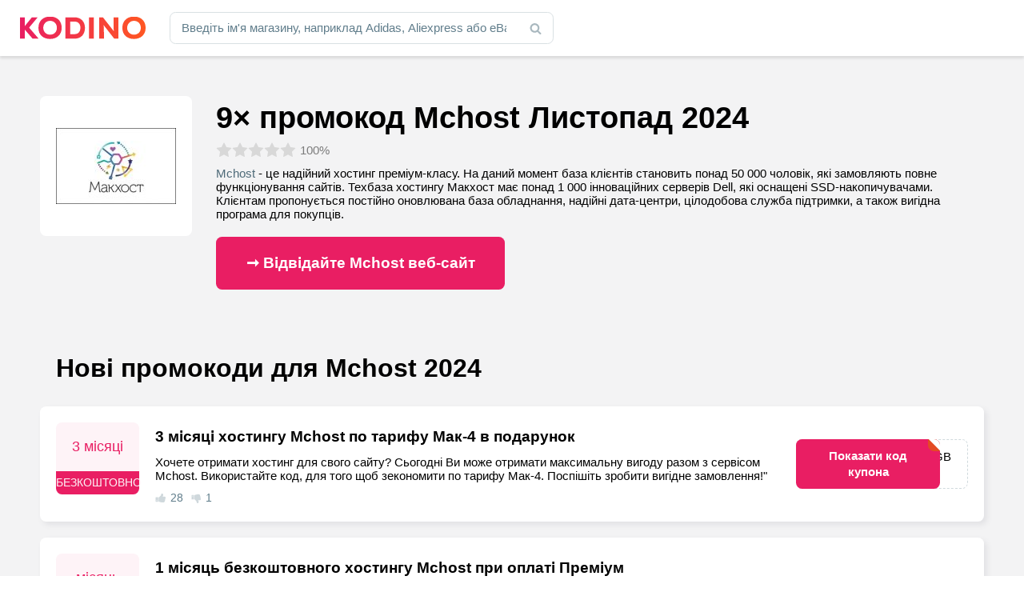

--- FILE ---
content_type: text/html; charset=UTF-8
request_url: https://www.kodino.com/ua/magazin/mchost
body_size: 28743
content:
<!DOCTYPE html><html lang="uk" class="no-js">
<head><meta charset="utf-8"><script>if(navigator.userAgent.match(/MSIE|Internet Explorer/i)||navigator.userAgent.match(/Trident\/7\..*?rv:11/i)){var href=document.location.href;if(!href.match(/[?&]nowprocket/)){if(href.indexOf("?")==-1){if(href.indexOf("#")==-1){document.location.href=href+"?nowprocket=1"}else{document.location.href=href.replace("#","?nowprocket=1#")}}else{if(href.indexOf("#")==-1){document.location.href=href+"&nowprocket=1"}else{document.location.href=href.replace("#","&nowprocket=1#")}}}}</script><script>(()=>{class RocketLazyLoadScripts{constructor(){this.v="1.2.6",this.triggerEvents=["keydown","mousedown","mousemove","touchmove","touchstart","touchend","wheel"],this.userEventHandler=this.t.bind(this),this.touchStartHandler=this.i.bind(this),this.touchMoveHandler=this.o.bind(this),this.touchEndHandler=this.h.bind(this),this.clickHandler=this.u.bind(this),this.interceptedClicks=[],this.interceptedClickListeners=[],this.l(this),window.addEventListener("pageshow",(t=>{this.persisted=t.persisted,this.everythingLoaded&&this.m()})),this.CSPIssue=sessionStorage.getItem("rocketCSPIssue"),document.addEventListener("securitypolicyviolation",(t=>{this.CSPIssue||"script-src-elem"!==t.violatedDirective||"data"!==t.blockedURI||(this.CSPIssue=!0,sessionStorage.setItem("rocketCSPIssue",!0))})),document.addEventListener("DOMContentLoaded",(()=>{this.k()})),this.delayedScripts={normal:[],async:[],defer:[]},this.trash=[],this.allJQueries=[]}p(t){document.hidden?t.t():(this.triggerEvents.forEach((e=>window.addEventListener(e,t.userEventHandler,{passive:!0}))),window.addEventListener("touchstart",t.touchStartHandler,{passive:!0}),window.addEventListener("mousedown",t.touchStartHandler),document.addEventListener("visibilitychange",t.userEventHandler))}_(){this.triggerEvents.forEach((t=>window.removeEventListener(t,this.userEventHandler,{passive:!0}))),document.removeEventListener("visibilitychange",this.userEventHandler)}i(t){"HTML"!==t.target.tagName&&(window.addEventListener("touchend",this.touchEndHandler),window.addEventListener("mouseup",this.touchEndHandler),window.addEventListener("touchmove",this.touchMoveHandler,{passive:!0}),window.addEventListener("mousemove",this.touchMoveHandler),t.target.addEventListener("click",this.clickHandler),this.L(t.target,!0),this.S(t.target,"onclick","rocket-onclick"),this.C())}o(t){window.removeEventListener("touchend",this.touchEndHandler),window.removeEventListener("mouseup",this.touchEndHandler),window.removeEventListener("touchmove",this.touchMoveHandler,{passive:!0}),window.removeEventListener("mousemove",this.touchMoveHandler),t.target.removeEventListener("click",this.clickHandler),this.L(t.target,!1),this.S(t.target,"rocket-onclick","onclick"),this.M()}h(){window.removeEventListener("touchend",this.touchEndHandler),window.removeEventListener("mouseup",this.touchEndHandler),window.removeEventListener("touchmove",this.touchMoveHandler,{passive:!0}),window.removeEventListener("mousemove",this.touchMoveHandler)}u(t){t.target.removeEventListener("click",this.clickHandler),this.L(t.target,!1),this.S(t.target,"rocket-onclick","onclick"),this.interceptedClicks.push(t),t.preventDefault(),t.stopPropagation(),t.stopImmediatePropagation(),this.M()}O(){window.removeEventListener("touchstart",this.touchStartHandler,{passive:!0}),window.removeEventListener("mousedown",this.touchStartHandler),this.interceptedClicks.forEach((t=>{t.target.dispatchEvent(new MouseEvent("click",{view:t.view,bubbles:!0,cancelable:!0}))}))}l(t){EventTarget.prototype.addEventListenerWPRocketBase=EventTarget.prototype.addEventListener,EventTarget.prototype.addEventListener=function(e,i,o){"click"!==e||t.windowLoaded||i===t.clickHandler||t.interceptedClickListeners.push({target:this,func:i,options:o}),(this||window).addEventListenerWPRocketBase(e,i,o)}}L(t,e){this.interceptedClickListeners.forEach((i=>{i.target===t&&(e?t.removeEventListener("click",i.func,i.options):t.addEventListener("click",i.func,i.options))})),t.parentNode!==document.documentElement&&this.L(t.parentNode,e)}D(){return new Promise((t=>{this.P?this.M=t:t()}))}C(){this.P=!0}M(){this.P=!1}S(t,e,i){t.hasAttribute&&t.hasAttribute(e)&&(event.target.setAttribute(i,event.target.getAttribute(e)),event.target.removeAttribute(e))}t(){this._(this),"loading"===document.readyState?document.addEventListener("DOMContentLoaded",this.R.bind(this)):this.R()}k(){let t=[];document.querySelectorAll("script[type=rocketlazyloadscript][data-rocket-src]").forEach((e=>{let i=e.getAttribute("data-rocket-src");if(i&&!i.startsWith("data:")){0===i.indexOf("//")&&(i=location.protocol+i);try{const o=new URL(i).origin;o!==location.origin&&t.push({src:o,crossOrigin:e.crossOrigin||"module"===e.getAttribute("data-rocket-type")})}catch(t){}}})),t=[...new Map(t.map((t=>[JSON.stringify(t),t]))).values()],this.T(t,"preconnect")}async R(){this.lastBreath=Date.now(),this.j(this),this.F(this),this.I(),this.W(),this.q(),await this.A(this.delayedScripts.normal),await this.A(this.delayedScripts.defer),await this.A(this.delayedScripts.async);try{await this.U(),await this.H(this),await this.J()}catch(t){console.error(t)}window.dispatchEvent(new Event("rocket-allScriptsLoaded")),this.everythingLoaded=!0,this.D().then((()=>{this.O()})),this.N()}W(){document.querySelectorAll("script[type=rocketlazyloadscript]").forEach((t=>{t.hasAttribute("data-rocket-src")?t.hasAttribute("async")&&!1!==t.async?this.delayedScripts.async.push(t):t.hasAttribute("defer")&&!1!==t.defer||"module"===t.getAttribute("data-rocket-type")?this.delayedScripts.defer.push(t):this.delayedScripts.normal.push(t):this.delayedScripts.normal.push(t)}))}async B(t){if(await this.G(),!0!==t.noModule||!("noModule"in HTMLScriptElement.prototype))return new Promise((e=>{let i;function o(){(i||t).setAttribute("data-rocket-status","executed"),e()}try{if(navigator.userAgent.indexOf("Firefox/")>0||""===navigator.vendor||this.CSPIssue)i=document.createElement("script"),[...t.attributes].forEach((t=>{let e=t.nodeName;"type"!==e&&("data-rocket-type"===e&&(e="type"),"data-rocket-src"===e&&(e="src"),i.setAttribute(e,t.nodeValue))})),t.text&&(i.text=t.text),i.hasAttribute("src")?(i.addEventListener("load",o),i.addEventListener("error",(function(){i.setAttribute("data-rocket-status","failed-network"),e()})),setTimeout((()=>{i.isConnected||e()}),1)):(i.text=t.text,o()),t.parentNode.replaceChild(i,t);else{const i=t.getAttribute("data-rocket-type"),s=t.getAttribute("data-rocket-src");i?(t.type=i,t.removeAttribute("data-rocket-type")):t.removeAttribute("type"),t.addEventListener("load",o),t.addEventListener("error",(i=>{this.CSPIssue&&i.target.src.startsWith("data:")?(console.log("WPRocket: data-uri blocked by CSP -> fallback"),t.removeAttribute("src"),this.B(t).then(e)):(t.setAttribute("data-rocket-status","failed-network"),e())})),s?(t.removeAttribute("data-rocket-src"),t.src=s):t.src="data:text/javascript;base64,"+window.btoa(unescape(encodeURIComponent(t.text)))}}catch(i){t.setAttribute("data-rocket-status","failed-transform"),e()}}));t.setAttribute("data-rocket-status","skipped")}async A(t){const e=t.shift();return e&&e.isConnected?(await this.B(e),this.A(t)):Promise.resolve()}q(){this.T([...this.delayedScripts.normal,...this.delayedScripts.defer,...this.delayedScripts.async],"preload")}T(t,e){var i=document.createDocumentFragment();t.forEach((t=>{const o=t.getAttribute&&t.getAttribute("data-rocket-src")||t.src;if(o&&!o.startsWith("data:")){const s=document.createElement("link");s.href=o,s.rel=e,"preconnect"!==e&&(s.as="script"),t.getAttribute&&"module"===t.getAttribute("data-rocket-type")&&(s.crossOrigin=!0),t.crossOrigin&&(s.crossOrigin=t.crossOrigin),t.integrity&&(s.integrity=t.integrity),i.appendChild(s),this.trash.push(s)}})),document.head.appendChild(i)}j(t){let e={};function i(i,o){return e[o].eventsToRewrite.indexOf(i)>=0&&!t.everythingLoaded?"rocket-"+i:i}function o(t,o){!function(t){e[t]||(e[t]={originalFunctions:{add:t.addEventListener,remove:t.removeEventListener},eventsToRewrite:[]},t.addEventListener=function(){arguments[0]=i(arguments[0],t),e[t].originalFunctions.add.apply(t,arguments)},t.removeEventListener=function(){arguments[0]=i(arguments[0],t),e[t].originalFunctions.remove.apply(t,arguments)})}(t),e[t].eventsToRewrite.push(o)}function s(e,i){let o=e[i];e[i]=null,Object.defineProperty(e,i,{get:()=>o||function(){},set(s){t.everythingLoaded?o=s:e["rocket"+i]=o=s}})}o(document,"DOMContentLoaded"),o(window,"DOMContentLoaded"),o(window,"load"),o(window,"pageshow"),o(document,"readystatechange"),s(document,"onreadystatechange"),s(window,"onload"),s(window,"onpageshow");try{Object.defineProperty(document,"readyState",{get:()=>t.rocketReadyState,set(e){t.rocketReadyState=e},configurable:!0}),document.readyState="loading"}catch(t){console.log("WPRocket DJE readyState conflict, bypassing")}}F(t){let e;function i(e){return t.everythingLoaded?e:e.split(" ").map((t=>"load"===t||0===t.indexOf("load.")?"rocket-jquery-load":t)).join(" ")}function o(o){function s(t){const e=o.fn[t];o.fn[t]=o.fn.init.prototype[t]=function(){return this[0]===window&&("string"==typeof arguments[0]||arguments[0]instanceof String?arguments[0]=i(arguments[0]):"object"==typeof arguments[0]&&Object.keys(arguments[0]).forEach((t=>{const e=arguments[0][t];delete arguments[0][t],arguments[0][i(t)]=e}))),e.apply(this,arguments),this}}o&&o.fn&&!t.allJQueries.includes(o)&&(o.fn.ready=o.fn.init.prototype.ready=function(e){return t.domReadyFired?e.bind(document)(o):document.addEventListener("rocket-DOMContentLoaded",(()=>e.bind(document)(o))),o([])},s("on"),s("one"),t.allJQueries.push(o)),e=o}o(window.jQuery),Object.defineProperty(window,"jQuery",{get:()=>e,set(t){o(t)}})}async H(t){const e=document.querySelector("script[data-webpack]");e&&(await async function(){return new Promise((t=>{e.addEventListener("load",t),e.addEventListener("error",t)}))}(),await t.K(),await t.H(t))}async U(){this.domReadyFired=!0;try{document.readyState="interactive"}catch(t){}await this.G(),document.dispatchEvent(new Event("rocket-readystatechange")),await this.G(),document.rocketonreadystatechange&&document.rocketonreadystatechange(),await this.G(),document.dispatchEvent(new Event("rocket-DOMContentLoaded")),await this.G(),window.dispatchEvent(new Event("rocket-DOMContentLoaded"))}async J(){try{document.readyState="complete"}catch(t){}await this.G(),document.dispatchEvent(new Event("rocket-readystatechange")),await this.G(),document.rocketonreadystatechange&&document.rocketonreadystatechange(),await this.G(),window.dispatchEvent(new Event("rocket-load")),await this.G(),window.rocketonload&&window.rocketonload(),await this.G(),this.allJQueries.forEach((t=>t(window).trigger("rocket-jquery-load"))),await this.G();const t=new Event("rocket-pageshow");t.persisted=this.persisted,window.dispatchEvent(t),await this.G(),window.rocketonpageshow&&window.rocketonpageshow({persisted:this.persisted}),this.windowLoaded=!0}m(){document.onreadystatechange&&document.onreadystatechange(),window.onload&&window.onload(),window.onpageshow&&window.onpageshow({persisted:this.persisted})}I(){const t=new Map;document.write=document.writeln=function(e){const i=document.currentScript;i||console.error("WPRocket unable to document.write this: "+e);const o=document.createRange(),s=i.parentElement;let n=t.get(i);void 0===n&&(n=i.nextSibling,t.set(i,n));const c=document.createDocumentFragment();o.setStart(c,0),c.appendChild(o.createContextualFragment(e)),s.insertBefore(c,n)}}async G(){Date.now()-this.lastBreath>45&&(await this.K(),this.lastBreath=Date.now())}async K(){return document.hidden?new Promise((t=>setTimeout(t))):new Promise((t=>requestAnimationFrame(t)))}N(){this.trash.forEach((t=>t.remove()))}static run(){const t=new RocketLazyLoadScripts;t.p(t)}}RocketLazyLoadScripts.run()})();</script>
<!-- Google tag (gtag.js) -->
<script type="rocketlazyloadscript" async data-rocket-src="https://www.googletagmanager.com/gtag/js?id=G-XS7BQ7TP7M"></script>
<script type="rocketlazyloadscript">
  window.dataLayer = window.dataLayer || [];
  function gtag(){dataLayer.push(arguments);}
  gtag('js', new Date());

  gtag('config', 'G-XS7BQ7TP7M');
</script>
<script async src="https://pagead2.googlesyndication.com/pagead/js/adsbygoogle.js?client=ca-pub-9065286731558222"
     crossorigin="anonymous"></script>

<title>9× промокод Mchost Листопад 2024&#8203; — Kodino</title>
    <meta name="author" content="Kintaro s. r. o." />
    <meta name="keywords" content="купон Mchost, Промокоди Mchost, Знижка Mchost, Код Mchost, Промокоди Mchost" />
    <meta name="description" content="Mchost &#8211; це надійний хостинг преміум-класу. На даний момент база клієнтів становить…"/>
    <meta name="viewport" content="width=device-width, initial-scale=1">
    <meta name="robots" content="index, follow, max-image-preview:large" />
    <link rel="apple-touch-icon" sizes="180x180" href="/apple-touch-icon.png">
    <link rel="icon" type="image/png" sizes="32x32" href="/favicon-32x32.png">
    <link rel="icon" type="image/png" sizes="16x16" href="/favicon-16x16.png">
    <link rel="manifest" href="/site.webmanifest">
    <link rel="mask-icon" href="/safari-pinned-tab.svg" color="#5bbad5">
    <meta name="msapplication-TileColor" content="#2d89ef">
    <meta name="theme-color" content="#ffffff">
    <meta property="og:type" content="article" />
    <meta property="og:title" content="Промокоди Mchost  Листопад 2024" />
    <meta property="og:description" content="Mchost &#8211; це надійний хостинг преміум-класу. На даний момент база клієнтів становить понад 50 000 чоловік, які замовляють повне функціонування сайтів. Техбаза хостингу Макхост має понад 1 000 інноваційних серверів Dell, які оснащені SSD-накопичувачами. Клієнтам пропонується постійно оновлювана база обладнання, надійні дата-центри, цілодобова служба підтримки, а також вигідна програма для покупців. Хостинг Mchost пропонує 5 [&hellip;]" />
    <meta property="og:url" content="https://www.kodino.com/ua/magazin/mchost" />
    <meta property="og:site_name" content="Kodino" />
    <meta property="og:image" content="https://www.kodino.com/ua/wp-content/themes/kodino/assets/img/share/ua.jpg" />
    <meta property="og:image:alt" content="Mchost" />
    <meta property="fb:app_id" content="868173903717417" />
    <meta name="twitter:card" content="summary" />
    <meta name='robots' content='max-image-preview:large' />
<script type="rocketlazyloadscript" data-rocket-src="https://www.kodino.com/ua/wp-json/custom/v1/generate-tcf-config?v=32" data-rocket-defer defer></script>
<script type="rocketlazyloadscript">window.addEventListener('DOMContentLoaded', function() {
document.addEventListener('ctTCModelUpdated', function(e) {
    sendTCStringToServer(e.detail.encodedTCString);
});
function sendTCStringToServer(encodedTCString){
    jQuery.ajax({
        url: ct_ultimate_gdpr_cookie.ajaxurl,
        type: 'POST',
        data: {
            action: 'ct_ultimate_gdpr_consent_give_tcf',
            data: encodedTCString,
            nonce: '8dd62d5e0a'
        },
    });
}
});</script>

<script type="rocketlazyloadscript" data-rocket-type="text/javascript">
/* <![CDATA[ */
window._wpemojiSettings = {"baseUrl":"https:\/\/s.w.org\/images\/core\/emoji\/15.0.3\/72x72\/","ext":".png","svgUrl":"https:\/\/s.w.org\/images\/core\/emoji\/15.0.3\/svg\/","svgExt":".svg","source":{"concatemoji":"https:\/\/www.kodino.com\/ua\/wp-includes\/js\/wp-emoji-release.min.js?ver=d87175bbd2063f38781e2e1f6798b18a"}};
/*! This file is auto-generated */
!function(i,n){var o,s,e;function c(e){try{var t={supportTests:e,timestamp:(new Date).valueOf()};sessionStorage.setItem(o,JSON.stringify(t))}catch(e){}}function p(e,t,n){e.clearRect(0,0,e.canvas.width,e.canvas.height),e.fillText(t,0,0);var t=new Uint32Array(e.getImageData(0,0,e.canvas.width,e.canvas.height).data),r=(e.clearRect(0,0,e.canvas.width,e.canvas.height),e.fillText(n,0,0),new Uint32Array(e.getImageData(0,0,e.canvas.width,e.canvas.height).data));return t.every(function(e,t){return e===r[t]})}function u(e,t,n){switch(t){case"flag":return n(e,"\ud83c\udff3\ufe0f\u200d\u26a7\ufe0f","\ud83c\udff3\ufe0f\u200b\u26a7\ufe0f")?!1:!n(e,"\ud83c\uddfa\ud83c\uddf3","\ud83c\uddfa\u200b\ud83c\uddf3")&&!n(e,"\ud83c\udff4\udb40\udc67\udb40\udc62\udb40\udc65\udb40\udc6e\udb40\udc67\udb40\udc7f","\ud83c\udff4\u200b\udb40\udc67\u200b\udb40\udc62\u200b\udb40\udc65\u200b\udb40\udc6e\u200b\udb40\udc67\u200b\udb40\udc7f");case"emoji":return!n(e,"\ud83d\udc26\u200d\u2b1b","\ud83d\udc26\u200b\u2b1b")}return!1}function f(e,t,n){var r="undefined"!=typeof WorkerGlobalScope&&self instanceof WorkerGlobalScope?new OffscreenCanvas(300,150):i.createElement("canvas"),a=r.getContext("2d",{willReadFrequently:!0}),o=(a.textBaseline="top",a.font="600 32px Arial",{});return e.forEach(function(e){o[e]=t(a,e,n)}),o}function t(e){var t=i.createElement("script");t.src=e,t.defer=!0,i.head.appendChild(t)}"undefined"!=typeof Promise&&(o="wpEmojiSettingsSupports",s=["flag","emoji"],n.supports={everything:!0,everythingExceptFlag:!0},e=new Promise(function(e){i.addEventListener("DOMContentLoaded",e,{once:!0})}),new Promise(function(t){var n=function(){try{var e=JSON.parse(sessionStorage.getItem(o));if("object"==typeof e&&"number"==typeof e.timestamp&&(new Date).valueOf()<e.timestamp+604800&&"object"==typeof e.supportTests)return e.supportTests}catch(e){}return null}();if(!n){if("undefined"!=typeof Worker&&"undefined"!=typeof OffscreenCanvas&&"undefined"!=typeof URL&&URL.createObjectURL&&"undefined"!=typeof Blob)try{var e="postMessage("+f.toString()+"("+[JSON.stringify(s),u.toString(),p.toString()].join(",")+"));",r=new Blob([e],{type:"text/javascript"}),a=new Worker(URL.createObjectURL(r),{name:"wpTestEmojiSupports"});return void(a.onmessage=function(e){c(n=e.data),a.terminate(),t(n)})}catch(e){}c(n=f(s,u,p))}t(n)}).then(function(e){for(var t in e)n.supports[t]=e[t],n.supports.everything=n.supports.everything&&n.supports[t],"flag"!==t&&(n.supports.everythingExceptFlag=n.supports.everythingExceptFlag&&n.supports[t]);n.supports.everythingExceptFlag=n.supports.everythingExceptFlag&&!n.supports.flag,n.DOMReady=!1,n.readyCallback=function(){n.DOMReady=!0}}).then(function(){return e}).then(function(){var e;n.supports.everything||(n.readyCallback(),(e=n.source||{}).concatemoji?t(e.concatemoji):e.wpemoji&&e.twemoji&&(t(e.twemoji),t(e.wpemoji)))}))}((window,document),window._wpemojiSettings);
/* ]]> */
</script>
<link rel='stylesheet' id='ct-ultimate-gdpr-cookie-popup-css' href='https://www.kodino.com/ua/wp-content/plugins/ct-ultimate-gdpr/assets/css/cookie-popup.min.css?ver=d87175bbd2063f38781e2e1f6798b18a' type='text/css' media='all' />
<link data-minify="1" rel='stylesheet' id='ct-ultimate-gdpr-custom-fonts-css' href='https://www.kodino.com/ua/wp-content/cache/min/1/ua/wp-content/plugins/ct-ultimate-gdpr/assets/css/fonts/fonts.css?ver=1730908526' type='text/css' media='all' />
<link data-minify="1" rel='stylesheet' id='dashicons-css' href='https://www.kodino.com/ua/wp-content/cache/min/1/ua/wp-includes/css/dashicons.min.css?ver=1730908526' type='text/css' media='all' />
<style id='wp-emoji-styles-inline-css' type='text/css'>

	img.wp-smiley, img.emoji {
		display: inline !important;
		border: none !important;
		box-shadow: none !important;
		height: 1em !important;
		width: 1em !important;
		margin: 0 0.07em !important;
		vertical-align: -0.1em !important;
		background: none !important;
		padding: 0 !important;
	}
</style>
<link data-minify="1" rel='stylesheet' id='mpp_gutenberg-css' href='https://www.kodino.com/ua/wp-content/cache/min/1/ua/wp-content/plugins/metronet-profile-picture/dist/blocks.style.build.css?ver=1730908527' type='text/css' media='all' />
<style id='classic-theme-styles-inline-css' type='text/css'>
/*! This file is auto-generated */
.wp-block-button__link{color:#fff;background-color:#32373c;border-radius:9999px;box-shadow:none;text-decoration:none;padding:calc(.667em + 2px) calc(1.333em + 2px);font-size:1.125em}.wp-block-file__button{background:#32373c;color:#fff;text-decoration:none}
</style>
<style id='global-styles-inline-css' type='text/css'>
:root{--wp--preset--aspect-ratio--square: 1;--wp--preset--aspect-ratio--4-3: 4/3;--wp--preset--aspect-ratio--3-4: 3/4;--wp--preset--aspect-ratio--3-2: 3/2;--wp--preset--aspect-ratio--2-3: 2/3;--wp--preset--aspect-ratio--16-9: 16/9;--wp--preset--aspect-ratio--9-16: 9/16;--wp--preset--color--black: #000000;--wp--preset--color--cyan-bluish-gray: #abb8c3;--wp--preset--color--white: #ffffff;--wp--preset--color--pale-pink: #f78da7;--wp--preset--color--vivid-red: #cf2e2e;--wp--preset--color--luminous-vivid-orange: #ff6900;--wp--preset--color--luminous-vivid-amber: #fcb900;--wp--preset--color--light-green-cyan: #7bdcb5;--wp--preset--color--vivid-green-cyan: #00d084;--wp--preset--color--pale-cyan-blue: #8ed1fc;--wp--preset--color--vivid-cyan-blue: #0693e3;--wp--preset--color--vivid-purple: #9b51e0;--wp--preset--gradient--vivid-cyan-blue-to-vivid-purple: linear-gradient(135deg,rgba(6,147,227,1) 0%,rgb(155,81,224) 100%);--wp--preset--gradient--light-green-cyan-to-vivid-green-cyan: linear-gradient(135deg,rgb(122,220,180) 0%,rgb(0,208,130) 100%);--wp--preset--gradient--luminous-vivid-amber-to-luminous-vivid-orange: linear-gradient(135deg,rgba(252,185,0,1) 0%,rgba(255,105,0,1) 100%);--wp--preset--gradient--luminous-vivid-orange-to-vivid-red: linear-gradient(135deg,rgba(255,105,0,1) 0%,rgb(207,46,46) 100%);--wp--preset--gradient--very-light-gray-to-cyan-bluish-gray: linear-gradient(135deg,rgb(238,238,238) 0%,rgb(169,184,195) 100%);--wp--preset--gradient--cool-to-warm-spectrum: linear-gradient(135deg,rgb(74,234,220) 0%,rgb(151,120,209) 20%,rgb(207,42,186) 40%,rgb(238,44,130) 60%,rgb(251,105,98) 80%,rgb(254,248,76) 100%);--wp--preset--gradient--blush-light-purple: linear-gradient(135deg,rgb(255,206,236) 0%,rgb(152,150,240) 100%);--wp--preset--gradient--blush-bordeaux: linear-gradient(135deg,rgb(254,205,165) 0%,rgb(254,45,45) 50%,rgb(107,0,62) 100%);--wp--preset--gradient--luminous-dusk: linear-gradient(135deg,rgb(255,203,112) 0%,rgb(199,81,192) 50%,rgb(65,88,208) 100%);--wp--preset--gradient--pale-ocean: linear-gradient(135deg,rgb(255,245,203) 0%,rgb(182,227,212) 50%,rgb(51,167,181) 100%);--wp--preset--gradient--electric-grass: linear-gradient(135deg,rgb(202,248,128) 0%,rgb(113,206,126) 100%);--wp--preset--gradient--midnight: linear-gradient(135deg,rgb(2,3,129) 0%,rgb(40,116,252) 100%);--wp--preset--font-size--small: 13px;--wp--preset--font-size--medium: 20px;--wp--preset--font-size--large: 36px;--wp--preset--font-size--x-large: 42px;--wp--preset--spacing--20: 0.44rem;--wp--preset--spacing--30: 0.67rem;--wp--preset--spacing--40: 1rem;--wp--preset--spacing--50: 1.5rem;--wp--preset--spacing--60: 2.25rem;--wp--preset--spacing--70: 3.38rem;--wp--preset--spacing--80: 5.06rem;--wp--preset--shadow--natural: 6px 6px 9px rgba(0, 0, 0, 0.2);--wp--preset--shadow--deep: 12px 12px 50px rgba(0, 0, 0, 0.4);--wp--preset--shadow--sharp: 6px 6px 0px rgba(0, 0, 0, 0.2);--wp--preset--shadow--outlined: 6px 6px 0px -3px rgba(255, 255, 255, 1), 6px 6px rgba(0, 0, 0, 1);--wp--preset--shadow--crisp: 6px 6px 0px rgba(0, 0, 0, 1);}:where(.is-layout-flex){gap: 0.5em;}:where(.is-layout-grid){gap: 0.5em;}body .is-layout-flex{display: flex;}.is-layout-flex{flex-wrap: wrap;align-items: center;}.is-layout-flex > :is(*, div){margin: 0;}body .is-layout-grid{display: grid;}.is-layout-grid > :is(*, div){margin: 0;}:where(.wp-block-columns.is-layout-flex){gap: 2em;}:where(.wp-block-columns.is-layout-grid){gap: 2em;}:where(.wp-block-post-template.is-layout-flex){gap: 1.25em;}:where(.wp-block-post-template.is-layout-grid){gap: 1.25em;}.has-black-color{color: var(--wp--preset--color--black) !important;}.has-cyan-bluish-gray-color{color: var(--wp--preset--color--cyan-bluish-gray) !important;}.has-white-color{color: var(--wp--preset--color--white) !important;}.has-pale-pink-color{color: var(--wp--preset--color--pale-pink) !important;}.has-vivid-red-color{color: var(--wp--preset--color--vivid-red) !important;}.has-luminous-vivid-orange-color{color: var(--wp--preset--color--luminous-vivid-orange) !important;}.has-luminous-vivid-amber-color{color: var(--wp--preset--color--luminous-vivid-amber) !important;}.has-light-green-cyan-color{color: var(--wp--preset--color--light-green-cyan) !important;}.has-vivid-green-cyan-color{color: var(--wp--preset--color--vivid-green-cyan) !important;}.has-pale-cyan-blue-color{color: var(--wp--preset--color--pale-cyan-blue) !important;}.has-vivid-cyan-blue-color{color: var(--wp--preset--color--vivid-cyan-blue) !important;}.has-vivid-purple-color{color: var(--wp--preset--color--vivid-purple) !important;}.has-black-background-color{background-color: var(--wp--preset--color--black) !important;}.has-cyan-bluish-gray-background-color{background-color: var(--wp--preset--color--cyan-bluish-gray) !important;}.has-white-background-color{background-color: var(--wp--preset--color--white) !important;}.has-pale-pink-background-color{background-color: var(--wp--preset--color--pale-pink) !important;}.has-vivid-red-background-color{background-color: var(--wp--preset--color--vivid-red) !important;}.has-luminous-vivid-orange-background-color{background-color: var(--wp--preset--color--luminous-vivid-orange) !important;}.has-luminous-vivid-amber-background-color{background-color: var(--wp--preset--color--luminous-vivid-amber) !important;}.has-light-green-cyan-background-color{background-color: var(--wp--preset--color--light-green-cyan) !important;}.has-vivid-green-cyan-background-color{background-color: var(--wp--preset--color--vivid-green-cyan) !important;}.has-pale-cyan-blue-background-color{background-color: var(--wp--preset--color--pale-cyan-blue) !important;}.has-vivid-cyan-blue-background-color{background-color: var(--wp--preset--color--vivid-cyan-blue) !important;}.has-vivid-purple-background-color{background-color: var(--wp--preset--color--vivid-purple) !important;}.has-black-border-color{border-color: var(--wp--preset--color--black) !important;}.has-cyan-bluish-gray-border-color{border-color: var(--wp--preset--color--cyan-bluish-gray) !important;}.has-white-border-color{border-color: var(--wp--preset--color--white) !important;}.has-pale-pink-border-color{border-color: var(--wp--preset--color--pale-pink) !important;}.has-vivid-red-border-color{border-color: var(--wp--preset--color--vivid-red) !important;}.has-luminous-vivid-orange-border-color{border-color: var(--wp--preset--color--luminous-vivid-orange) !important;}.has-luminous-vivid-amber-border-color{border-color: var(--wp--preset--color--luminous-vivid-amber) !important;}.has-light-green-cyan-border-color{border-color: var(--wp--preset--color--light-green-cyan) !important;}.has-vivid-green-cyan-border-color{border-color: var(--wp--preset--color--vivid-green-cyan) !important;}.has-pale-cyan-blue-border-color{border-color: var(--wp--preset--color--pale-cyan-blue) !important;}.has-vivid-cyan-blue-border-color{border-color: var(--wp--preset--color--vivid-cyan-blue) !important;}.has-vivid-purple-border-color{border-color: var(--wp--preset--color--vivid-purple) !important;}.has-vivid-cyan-blue-to-vivid-purple-gradient-background{background: var(--wp--preset--gradient--vivid-cyan-blue-to-vivid-purple) !important;}.has-light-green-cyan-to-vivid-green-cyan-gradient-background{background: var(--wp--preset--gradient--light-green-cyan-to-vivid-green-cyan) !important;}.has-luminous-vivid-amber-to-luminous-vivid-orange-gradient-background{background: var(--wp--preset--gradient--luminous-vivid-amber-to-luminous-vivid-orange) !important;}.has-luminous-vivid-orange-to-vivid-red-gradient-background{background: var(--wp--preset--gradient--luminous-vivid-orange-to-vivid-red) !important;}.has-very-light-gray-to-cyan-bluish-gray-gradient-background{background: var(--wp--preset--gradient--very-light-gray-to-cyan-bluish-gray) !important;}.has-cool-to-warm-spectrum-gradient-background{background: var(--wp--preset--gradient--cool-to-warm-spectrum) !important;}.has-blush-light-purple-gradient-background{background: var(--wp--preset--gradient--blush-light-purple) !important;}.has-blush-bordeaux-gradient-background{background: var(--wp--preset--gradient--blush-bordeaux) !important;}.has-luminous-dusk-gradient-background{background: var(--wp--preset--gradient--luminous-dusk) !important;}.has-pale-ocean-gradient-background{background: var(--wp--preset--gradient--pale-ocean) !important;}.has-electric-grass-gradient-background{background: var(--wp--preset--gradient--electric-grass) !important;}.has-midnight-gradient-background{background: var(--wp--preset--gradient--midnight) !important;}.has-small-font-size{font-size: var(--wp--preset--font-size--small) !important;}.has-medium-font-size{font-size: var(--wp--preset--font-size--medium) !important;}.has-large-font-size{font-size: var(--wp--preset--font-size--large) !important;}.has-x-large-font-size{font-size: var(--wp--preset--font-size--x-large) !important;}
:where(.wp-block-post-template.is-layout-flex){gap: 1.25em;}:where(.wp-block-post-template.is-layout-grid){gap: 1.25em;}
:where(.wp-block-columns.is-layout-flex){gap: 2em;}:where(.wp-block-columns.is-layout-grid){gap: 2em;}
:root :where(.wp-block-pullquote){font-size: 1.5em;line-height: 1.6;}
</style>
<link data-minify="1" rel='stylesheet' id='cookie-law-info-css' href='https://www.kodino.com/ua/wp-content/cache/min/1/ua/wp-content/plugins/cookie-law-info/legacy/public/css/cookie-law-info-public.css?ver=1730908527' type='text/css' media='all' />
<link data-minify="1" rel='stylesheet' id='cookie-law-info-gdpr-css' href='https://www.kodino.com/ua/wp-content/cache/min/1/ua/wp-content/plugins/cookie-law-info/legacy/public/css/cookie-law-info-gdpr.css?ver=1730908527' type='text/css' media='all' />
<link rel='stylesheet' id='ct-ultimate-gdpr-css' href='https://www.kodino.com/ua/wp-content/plugins/ct-ultimate-gdpr/assets/css/style.min.css?ver=5.2' type='text/css' media='all' />
<link data-minify="1" rel='stylesheet' id='ct-ultimate-gdpr-font-awesome-css' href='https://www.kodino.com/ua/wp-content/cache/min/1/ua/wp-content/plugins/ct-ultimate-gdpr/assets/css/fonts/font-awesome/css/font-awesome.min.css?ver=1730908527' type='text/css' media='all' />
<link rel='stylesheet' id='ct-ultimate-gdpr-jquery-ui-css' href='https://www.kodino.com/ua/wp-content/plugins/ct-ultimate-gdpr/assets/css/jquery-ui.min.css?ver=d87175bbd2063f38781e2e1f6798b18a' type='text/css' media='all' />
<style id='rocket-lazyload-inline-css' type='text/css'>
.rll-youtube-player{position:relative;padding-bottom:56.23%;height:0;overflow:hidden;max-width:100%;}.rll-youtube-player:focus-within{outline: 2px solid currentColor;outline-offset: 5px;}.rll-youtube-player iframe{position:absolute;top:0;left:0;width:100%;height:100%;z-index:100;background:0 0}.rll-youtube-player img{bottom:0;display:block;left:0;margin:auto;max-width:100%;width:100%;position:absolute;right:0;top:0;border:none;height:auto;-webkit-transition:.4s all;-moz-transition:.4s all;transition:.4s all}.rll-youtube-player img:hover{-webkit-filter:brightness(75%)}.rll-youtube-player .play{height:100%;width:100%;left:0;top:0;position:absolute;background:url(https://www.kodino.com/ua/wp-content/plugins/wp-rocket/assets/img/youtube.png) no-repeat center;background-color: transparent !important;cursor:pointer;border:none;}
</style>
<script type="rocketlazyloadscript" data-rocket-type="text/javascript" data-rocket-src="https://www.kodino.com/ua/wp-includes/js/jquery/jquery.min.js?ver=3.7.1" id="jquery-core-js" data-rocket-defer defer></script>
<script type="rocketlazyloadscript" data-rocket-type="text/javascript" data-rocket-src="https://www.kodino.com/ua/wp-includes/js/jquery/jquery-migrate.min.js?ver=3.4.1" id="jquery-migrate-js" data-rocket-defer defer></script>
<script type="text/javascript" id="ct-ultimate-gdpr-tcfcmp-js-extra">
/* <![CDATA[ */
var ct_ultimate_gdpr_tcf = {"GVL_BASE_URL":"https:\/\/www.kodino.com\/ua\/wp-json\/custom\/v1","GVL_LATEST_FILENAME":"get-vendor-list?v=32","DEBUG_MODE":"","CONSENT_MODE":"1","HIDE_TAB_2":"1"};
/* ]]> */
</script>
<script type="rocketlazyloadscript" data-minify="1" data-rocket-type="text/javascript" defer="defer" data-rocket-src="https://www.kodino.com/ua/wp-content/cache/min/1/ua/wp-content/plugins/ct-ultimate-gdpr/assets/tcf/dist/bundle.js?ver=1730908528" id="ct-ultimate-gdpr-tcfcmp-js"></script>
<script type="rocketlazyloadscript" data-minify="1" data-rocket-type="text/javascript" data-rocket-src="https://www.kodino.com/ua/wp-content/cache/min/1/ua/wp-content/plugins/ct-ultimate-gdpr/assets/js/service-facebook-pixel.js?ver=1730908528" id="ct-ultimate-gdpr-service-facebook-pixel-js" data-rocket-defer defer></script>
<script type="text/javascript" id="cookie-law-info-js-extra">
/* <![CDATA[ */
var Cli_Data = {"nn_cookie_ids":[],"cookielist":[],"non_necessary_cookies":[],"ccpaEnabled":"","ccpaRegionBased":"","ccpaBarEnabled":"","strictlyEnabled":["necessary","obligatoire"],"ccpaType":"gdpr","js_blocking":"1","custom_integration":"","triggerDomRefresh":"","secure_cookies":""};
var cli_cookiebar_settings = {"animate_speed_hide":"500","animate_speed_show":"500","background":"#f5f5f5","border":"#b1a6a6c2","border_on":"","button_1_button_colour":"#d81b60","button_1_button_hover":"#ad164d","button_1_link_colour":"#fff","button_1_as_button":"1","button_1_new_win":"","button_2_button_colour":"#333","button_2_button_hover":"#292929","button_2_link_colour":"#424242","button_2_as_button":"","button_2_hidebar":"","button_3_button_colour":"#eeeeee","button_3_button_hover":"#bebebe","button_3_link_colour":"#424242","button_3_as_button":"1","button_3_new_win":"","button_4_button_colour":"#eeeeee","button_4_button_hover":"#bebebe","button_4_link_colour":"#424242","button_4_as_button":"1","button_7_button_colour":"#d81b60","button_7_button_hover":"#ad164d","button_7_link_colour":"#fff","button_7_as_button":"1","button_7_new_win":"","font_family":"inherit","header_fix":"","notify_animate_hide":"1","notify_animate_show":"","notify_div_id":"#cookie-law-info-bar","notify_position_horizontal":"right","notify_position_vertical":"bottom","scroll_close":"1","scroll_close_reload":"","accept_close_reload":"","reject_close_reload":"","showagain_tab":"","showagain_background":"#fff","showagain_border":"#000","showagain_div_id":"#cookie-law-info-again","showagain_x_position":"100px","text":"#424242","show_once_yn":"","show_once":"10000","logging_on":"","as_popup":"","popup_overlay":"1","bar_heading_text":"","cookie_bar_as":"banner","popup_showagain_position":"bottom-right","widget_position":"left"};
var log_object = {"ajax_url":"https:\/\/www.kodino.com\/ua\/wp-admin\/admin-ajax.php"};
/* ]]> */
</script>
<script type="rocketlazyloadscript" data-minify="1" data-rocket-type="text/javascript" data-rocket-src="https://www.kodino.com/ua/wp-content/cache/min/1/ua/wp-content/plugins/cookie-law-info/legacy/public/js/cookie-law-info-public.js?ver=1730908528" id="cookie-law-info-js" data-rocket-defer defer></script>
<script type="text/javascript" id="ct-ultimate-gdpr-cookie-list-js-extra">
/* <![CDATA[ */
var ct_ultimate_gdpr_cookie_list = {"list":[{"cookie_name":"cookielawinfo-checkbox-others","cookie_type_label":"","first_or_third_party":"\u0422\u0440\u0435\u0442\u044f \u0441\u0442\u043e\u0440\u043e\u043d\u0430","can_be_blocked":"1","session_or_persistent":"\u041f\u043e\u0441\u0442\u0456\u0439\u043d\u0438\u0439","expiry_time":"1735139470","purpose":""},{"cookie_name":"cookielawinfo-checkbox-advertisement","cookie_type_label":"","first_or_third_party":"\u0422\u0440\u0435\u0442\u044f \u0441\u0442\u043e\u0440\u043e\u043d\u0430","can_be_blocked":"1","session_or_persistent":"\u041f\u043e\u0441\u0442\u0456\u0439\u043d\u0438\u0439","expiry_time":"1735139470","purpose":""},{"cookie_name":"cookielawinfo-checkbox-analytics","cookie_type_label":"","first_or_third_party":"\u0422\u0440\u0435\u0442\u044f \u0441\u0442\u043e\u0440\u043e\u043d\u0430","can_be_blocked":"1","session_or_persistent":"\u041f\u043e\u0441\u0442\u0456\u0439\u043d\u0438\u0439","expiry_time":"1735139470","purpose":""},{"cookie_name":"cookielawinfo-checkbox-performance","cookie_type_label":"","first_or_third_party":"\u0422\u0440\u0435\u0442\u044f \u0441\u0442\u043e\u0440\u043e\u043d\u0430","can_be_blocked":"1","session_or_persistent":"\u041f\u043e\u0441\u0442\u0456\u0439\u043d\u0438\u0439","expiry_time":"1735139470","purpose":""},{"cookie_name":"cookielawinfo-checkbox-functional","cookie_type_label":"","first_or_third_party":"\u0422\u0440\u0435\u0442\u044f \u0441\u0442\u043e\u0440\u043e\u043d\u0430","can_be_blocked":"1","session_or_persistent":"\u041f\u043e\u0441\u0442\u0456\u0439\u043d\u0438\u0439","expiry_time":"1735139470","purpose":""},{"cookie_name":"cookielawinfo-checkbox-necessary","cookie_type_label":"","first_or_third_party":"\u0422\u0440\u0435\u0442\u044f \u0441\u0442\u043e\u0440\u043e\u043d\u0430","can_be_blocked":"1","session_or_persistent":"\u041f\u043e\u0441\u0442\u0456\u0439\u043d\u0438\u0439","expiry_time":"1735139470","purpose":""},{"cookie_name":"wordpress_logged_in_236123910c362a156d112a62f80b9dda","cookie_type_label":"","first_or_third_party":"\u0422\u0440\u0435\u0442\u044f \u0441\u0442\u043e\u0440\u043e\u043d\u0430","can_be_blocked":"1","session_or_persistent":"\u0421\u0435\u0441\u0456\u044f","expiry_time":"","purpose":""},{"cookie_name":"wordpress_sec_236123910c362a156d112a62f80b9dda","cookie_type_label":"","first_or_third_party":"\u0422\u0440\u0435\u0442\u044f \u0441\u0442\u043e\u0440\u043e\u043d\u0430","can_be_blocked":"1","session_or_persistent":"\u0421\u0435\u0441\u0456\u044f","expiry_time":"","purpose":""},{"cookie_name":"cookielawinfo-checkbox-others","cookie_type_label":"","first_or_third_party":"\u0422\u0440\u0435\u0442\u044f \u0441\u0442\u043e\u0440\u043e\u043d\u0430","can_be_blocked":"1","session_or_persistent":"\u041f\u043e\u0441\u0442\u0456\u0439\u043d\u0438\u0439","expiry_time":"1735139456","purpose":""},{"cookie_name":"cookielawinfo-checkbox-advertisement","cookie_type_label":"","first_or_third_party":"\u0422\u0440\u0435\u0442\u044f \u0441\u0442\u043e\u0440\u043e\u043d\u0430","can_be_blocked":"1","session_or_persistent":"\u041f\u043e\u0441\u0442\u0456\u0439\u043d\u0438\u0439","expiry_time":"1735139456","purpose":""},{"cookie_name":"cookielawinfo-checkbox-analytics","cookie_type_label":"","first_or_third_party":"\u0422\u0440\u0435\u0442\u044f \u0441\u0442\u043e\u0440\u043e\u043d\u0430","can_be_blocked":"1","session_or_persistent":"\u041f\u043e\u0441\u0442\u0456\u0439\u043d\u0438\u0439","expiry_time":"1735139456","purpose":""},{"cookie_name":"cookielawinfo-checkbox-performance","cookie_type_label":"","first_or_third_party":"\u0422\u0440\u0435\u0442\u044f \u0441\u0442\u043e\u0440\u043e\u043d\u0430","can_be_blocked":"1","session_or_persistent":"\u041f\u043e\u0441\u0442\u0456\u0439\u043d\u0438\u0439","expiry_time":"1735139456","purpose":""},{"cookie_name":"cookielawinfo-checkbox-functional","cookie_type_label":"","first_or_third_party":"\u0422\u0440\u0435\u0442\u044f \u0441\u0442\u043e\u0440\u043e\u043d\u0430","can_be_blocked":"1","session_or_persistent":"\u041f\u043e\u0441\u0442\u0456\u0439\u043d\u0438\u0439","expiry_time":"1735139456","purpose":""},{"cookie_name":"cookielawinfo-checkbox-necessary","cookie_type_label":"","first_or_third_party":"\u0422\u0440\u0435\u0442\u044f \u0441\u0442\u043e\u0440\u043e\u043d\u0430","can_be_blocked":"1","session_or_persistent":"\u041f\u043e\u0441\u0442\u0456\u0439\u043d\u0438\u0439","expiry_time":"1735139456","purpose":""},{"cookie_name":"wordpress_logged_in_236123910c362a156d112a62f80b9dda","cookie_type_label":"","first_or_third_party":"\u0422\u0440\u0435\u0442\u044f \u0441\u0442\u043e\u0440\u043e\u043d\u0430","can_be_blocked":"1","session_or_persistent":"\u0421\u0435\u0441\u0456\u044f","expiry_time":"","purpose":""},{"cookie_name":"wordpress_sec_236123910c362a156d112a62f80b9dda","cookie_type_label":"","first_or_third_party":"\u0422\u0440\u0435\u0442\u044f \u0441\u0442\u043e\u0440\u043e\u043d\u0430","can_be_blocked":"1","session_or_persistent":"\u0421\u0435\u0441\u0456\u044f","expiry_time":"","purpose":""},{"cookie_name":"cookielawinfo-checkbox-others","cookie_type_label":"","first_or_third_party":"\u0422\u0440\u0435\u0442\u044f \u0441\u0442\u043e\u0440\u043e\u043d\u0430","can_be_blocked":"1","session_or_persistent":"\u041f\u043e\u0441\u0442\u0456\u0439\u043d\u0438\u0439","expiry_time":"1735139436","purpose":""},{"cookie_name":"cookielawinfo-checkbox-advertisement","cookie_type_label":"","first_or_third_party":"\u0422\u0440\u0435\u0442\u044f \u0441\u0442\u043e\u0440\u043e\u043d\u0430","can_be_blocked":"1","session_or_persistent":"\u041f\u043e\u0441\u0442\u0456\u0439\u043d\u0438\u0439","expiry_time":"1735139436","purpose":""},{"cookie_name":"cookielawinfo-checkbox-analytics","cookie_type_label":"","first_or_third_party":"\u0422\u0440\u0435\u0442\u044f \u0441\u0442\u043e\u0440\u043e\u043d\u0430","can_be_blocked":"1","session_or_persistent":"\u041f\u043e\u0441\u0442\u0456\u0439\u043d\u0438\u0439","expiry_time":"1735139436","purpose":""},{"cookie_name":"cookielawinfo-checkbox-performance","cookie_type_label":"","first_or_third_party":"\u0422\u0440\u0435\u0442\u044f \u0441\u0442\u043e\u0440\u043e\u043d\u0430","can_be_blocked":"1","session_or_persistent":"\u041f\u043e\u0441\u0442\u0456\u0439\u043d\u0438\u0439","expiry_time":"1735139436","purpose":""},{"cookie_name":"cookielawinfo-checkbox-functional","cookie_type_label":"","first_or_third_party":"\u0422\u0440\u0435\u0442\u044f \u0441\u0442\u043e\u0440\u043e\u043d\u0430","can_be_blocked":"1","session_or_persistent":"\u041f\u043e\u0441\u0442\u0456\u0439\u043d\u0438\u0439","expiry_time":"1735139436","purpose":""},{"cookie_name":"cookielawinfo-checkbox-necessary","cookie_type_label":"","first_or_third_party":"\u0422\u0440\u0435\u0442\u044f \u0441\u0442\u043e\u0440\u043e\u043d\u0430","can_be_blocked":"1","session_or_persistent":"\u041f\u043e\u0441\u0442\u0456\u0439\u043d\u0438\u0439","expiry_time":"1735139436","purpose":""},{"cookie_name":"wordpress_logged_in_236123910c362a156d112a62f80b9dda","cookie_type_label":"","first_or_third_party":"\u0422\u0440\u0435\u0442\u044f \u0441\u0442\u043e\u0440\u043e\u043d\u0430","can_be_blocked":"1","session_or_persistent":"\u0421\u0435\u0441\u0456\u044f","expiry_time":"","purpose":""},{"cookie_name":"wordpress_sec_236123910c362a156d112a62f80b9dda","cookie_type_label":"","first_or_third_party":"\u0422\u0440\u0435\u0442\u044f \u0441\u0442\u043e\u0440\u043e\u043d\u0430","can_be_blocked":"1","session_or_persistent":"\u0421\u0435\u0441\u0456\u044f","expiry_time":"","purpose":""},{"cookie_name":"cookielawinfo-checkbox-others","cookie_type_label":"","first_or_third_party":"\u0422\u0440\u0435\u0442\u044f \u0441\u0442\u043e\u0440\u043e\u043d\u0430","can_be_blocked":"1","session_or_persistent":"\u041f\u043e\u0441\u0442\u0456\u0439\u043d\u0438\u0439","expiry_time":"1735139421","purpose":""},{"cookie_name":"cookielawinfo-checkbox-advertisement","cookie_type_label":"","first_or_third_party":"\u0422\u0440\u0435\u0442\u044f \u0441\u0442\u043e\u0440\u043e\u043d\u0430","can_be_blocked":"1","session_or_persistent":"\u041f\u043e\u0441\u0442\u0456\u0439\u043d\u0438\u0439","expiry_time":"1735139421","purpose":""},{"cookie_name":"cookielawinfo-checkbox-analytics","cookie_type_label":"","first_or_third_party":"\u0422\u0440\u0435\u0442\u044f \u0441\u0442\u043e\u0440\u043e\u043d\u0430","can_be_blocked":"1","session_or_persistent":"\u041f\u043e\u0441\u0442\u0456\u0439\u043d\u0438\u0439","expiry_time":"1735139421","purpose":""},{"cookie_name":"cookielawinfo-checkbox-performance","cookie_type_label":"","first_or_third_party":"\u0422\u0440\u0435\u0442\u044f \u0441\u0442\u043e\u0440\u043e\u043d\u0430","can_be_blocked":"1","session_or_persistent":"\u041f\u043e\u0441\u0442\u0456\u0439\u043d\u0438\u0439","expiry_time":"1735139421","purpose":""},{"cookie_name":"cookielawinfo-checkbox-functional","cookie_type_label":"","first_or_third_party":"\u0422\u0440\u0435\u0442\u044f \u0441\u0442\u043e\u0440\u043e\u043d\u0430","can_be_blocked":"1","session_or_persistent":"\u041f\u043e\u0441\u0442\u0456\u0439\u043d\u0438\u0439","expiry_time":"1735139421","purpose":""},{"cookie_name":"cookielawinfo-checkbox-necessary","cookie_type_label":"","first_or_third_party":"\u0422\u0440\u0435\u0442\u044f \u0441\u0442\u043e\u0440\u043e\u043d\u0430","can_be_blocked":"1","session_or_persistent":"\u041f\u043e\u0441\u0442\u0456\u0439\u043d\u0438\u0439","expiry_time":"1735139421","purpose":""},{"cookie_name":"wordpress_logged_in_236123910c362a156d112a62f80b9dda","cookie_type_label":"","first_or_third_party":"\u0422\u0440\u0435\u0442\u044f \u0441\u0442\u043e\u0440\u043e\u043d\u0430","can_be_blocked":"1","session_or_persistent":"\u0421\u0435\u0441\u0456\u044f","expiry_time":"","purpose":""},{"cookie_name":"wordpress_sec_236123910c362a156d112a62f80b9dda","cookie_type_label":"","first_or_third_party":"\u0422\u0440\u0435\u0442\u044f \u0441\u0442\u043e\u0440\u043e\u043d\u0430","can_be_blocked":"1","session_or_persistent":"\u0421\u0435\u0441\u0456\u044f","expiry_time":"","purpose":""},{"cookie_name":"cookielawinfo-checkbox-others","cookie_type_label":"","first_or_third_party":"\u0422\u0440\u0435\u0442\u044f \u0441\u0442\u043e\u0440\u043e\u043d\u0430","can_be_blocked":"1","session_or_persistent":"\u041f\u043e\u0441\u0442\u0456\u0439\u043d\u0438\u0439","expiry_time":"1735139400","purpose":""},{"cookie_name":"cookielawinfo-checkbox-advertisement","cookie_type_label":"","first_or_third_party":"\u0422\u0440\u0435\u0442\u044f \u0441\u0442\u043e\u0440\u043e\u043d\u0430","can_be_blocked":"1","session_or_persistent":"\u041f\u043e\u0441\u0442\u0456\u0439\u043d\u0438\u0439","expiry_time":"1735139400","purpose":""},{"cookie_name":"cookielawinfo-checkbox-analytics","cookie_type_label":"","first_or_third_party":"\u0422\u0440\u0435\u0442\u044f \u0441\u0442\u043e\u0440\u043e\u043d\u0430","can_be_blocked":"1","session_or_persistent":"\u041f\u043e\u0441\u0442\u0456\u0439\u043d\u0438\u0439","expiry_time":"1735139400","purpose":""},{"cookie_name":"cookielawinfo-checkbox-performance","cookie_type_label":"","first_or_third_party":"\u0422\u0440\u0435\u0442\u044f \u0441\u0442\u043e\u0440\u043e\u043d\u0430","can_be_blocked":"1","session_or_persistent":"\u041f\u043e\u0441\u0442\u0456\u0439\u043d\u0438\u0439","expiry_time":"1735139400","purpose":""},{"cookie_name":"cookielawinfo-checkbox-functional","cookie_type_label":"","first_or_third_party":"\u0422\u0440\u0435\u0442\u044f \u0441\u0442\u043e\u0440\u043e\u043d\u0430","can_be_blocked":"1","session_or_persistent":"\u041f\u043e\u0441\u0442\u0456\u0439\u043d\u0438\u0439","expiry_time":"1735139400","purpose":""},{"cookie_name":"cookielawinfo-checkbox-necessary","cookie_type_label":"","first_or_third_party":"\u0422\u0440\u0435\u0442\u044f \u0441\u0442\u043e\u0440\u043e\u043d\u0430","can_be_blocked":"1","session_or_persistent":"\u041f\u043e\u0441\u0442\u0456\u0439\u043d\u0438\u0439","expiry_time":"1735139400","purpose":""},{"cookie_name":"wordpress_logged_in_236123910c362a156d112a62f80b9dda","cookie_type_label":"","first_or_third_party":"\u0422\u0440\u0435\u0442\u044f \u0441\u0442\u043e\u0440\u043e\u043d\u0430","can_be_blocked":"1","session_or_persistent":"\u0421\u0435\u0441\u0456\u044f","expiry_time":"","purpose":""},{"cookie_name":"wordpress_sec_236123910c362a156d112a62f80b9dda","cookie_type_label":"","first_or_third_party":"\u0422\u0440\u0435\u0442\u044f \u0441\u0442\u043e\u0440\u043e\u043d\u0430","can_be_blocked":"1","session_or_persistent":"\u0421\u0435\u0441\u0456\u044f","expiry_time":"","purpose":""},{"cookie_name":"cookielawinfo-checkbox-others","cookie_type_label":"","first_or_third_party":"\u0422\u0440\u0435\u0442\u044f \u0441\u0442\u043e\u0440\u043e\u043d\u0430","can_be_blocked":"1","session_or_persistent":"\u041f\u043e\u0441\u0442\u0456\u0439\u043d\u0438\u0439","expiry_time":"1735139384","purpose":""},{"cookie_name":"cookielawinfo-checkbox-advertisement","cookie_type_label":"","first_or_third_party":"\u0422\u0440\u0435\u0442\u044f \u0441\u0442\u043e\u0440\u043e\u043d\u0430","can_be_blocked":"1","session_or_persistent":"\u041f\u043e\u0441\u0442\u0456\u0439\u043d\u0438\u0439","expiry_time":"1735139384","purpose":""},{"cookie_name":"cookielawinfo-checkbox-analytics","cookie_type_label":"","first_or_third_party":"\u0422\u0440\u0435\u0442\u044f \u0441\u0442\u043e\u0440\u043e\u043d\u0430","can_be_blocked":"1","session_or_persistent":"\u041f\u043e\u0441\u0442\u0456\u0439\u043d\u0438\u0439","expiry_time":"1735139384","purpose":""},{"cookie_name":"cookielawinfo-checkbox-performance","cookie_type_label":"","first_or_third_party":"\u0422\u0440\u0435\u0442\u044f \u0441\u0442\u043e\u0440\u043e\u043d\u0430","can_be_blocked":"1","session_or_persistent":"\u041f\u043e\u0441\u0442\u0456\u0439\u043d\u0438\u0439","expiry_time":"1735139384","purpose":""},{"cookie_name":"cookielawinfo-checkbox-functional","cookie_type_label":"","first_or_third_party":"\u0422\u0440\u0435\u0442\u044f \u0441\u0442\u043e\u0440\u043e\u043d\u0430","can_be_blocked":"1","session_or_persistent":"\u041f\u043e\u0441\u0442\u0456\u0439\u043d\u0438\u0439","expiry_time":"1735139384","purpose":""},{"cookie_name":"cookielawinfo-checkbox-necessary","cookie_type_label":"","first_or_third_party":"\u0422\u0440\u0435\u0442\u044f \u0441\u0442\u043e\u0440\u043e\u043d\u0430","can_be_blocked":"1","session_or_persistent":"\u041f\u043e\u0441\u0442\u0456\u0439\u043d\u0438\u0439","expiry_time":"1735139384","purpose":""},{"cookie_name":"wordpress_logged_in_236123910c362a156d112a62f80b9dda","cookie_type_label":"","first_or_third_party":"\u0422\u0440\u0435\u0442\u044f \u0441\u0442\u043e\u0440\u043e\u043d\u0430","can_be_blocked":"1","session_or_persistent":"\u0421\u0435\u0441\u0456\u044f","expiry_time":"","purpose":""},{"cookie_name":"wordpress_sec_236123910c362a156d112a62f80b9dda","cookie_type_label":"","first_or_third_party":"\u0422\u0440\u0435\u0442\u044f \u0441\u0442\u043e\u0440\u043e\u043d\u0430","can_be_blocked":"1","session_or_persistent":"\u0421\u0435\u0441\u0456\u044f","expiry_time":"","purpose":""},{"cookie_name":"cookielawinfo-checkbox-others","cookie_type_label":"","first_or_third_party":"\u0422\u0440\u0435\u0442\u044f \u0441\u0442\u043e\u0440\u043e\u043d\u0430","can_be_blocked":"1","session_or_persistent":"\u041f\u043e\u0441\u0442\u0456\u0439\u043d\u0438\u0439","expiry_time":"1735139371","purpose":""},{"cookie_name":"cookielawinfo-checkbox-advertisement","cookie_type_label":"","first_or_third_party":"\u0422\u0440\u0435\u0442\u044f \u0441\u0442\u043e\u0440\u043e\u043d\u0430","can_be_blocked":"1","session_or_persistent":"\u041f\u043e\u0441\u0442\u0456\u0439\u043d\u0438\u0439","expiry_time":"1735139371","purpose":""},{"cookie_name":"cookielawinfo-checkbox-analytics","cookie_type_label":"","first_or_third_party":"\u0422\u0440\u0435\u0442\u044f \u0441\u0442\u043e\u0440\u043e\u043d\u0430","can_be_blocked":"1","session_or_persistent":"\u041f\u043e\u0441\u0442\u0456\u0439\u043d\u0438\u0439","expiry_time":"1735139371","purpose":""},{"cookie_name":"cookielawinfo-checkbox-performance","cookie_type_label":"","first_or_third_party":"\u0422\u0440\u0435\u0442\u044f \u0441\u0442\u043e\u0440\u043e\u043d\u0430","can_be_blocked":"1","session_or_persistent":"\u041f\u043e\u0441\u0442\u0456\u0439\u043d\u0438\u0439","expiry_time":"1735139371","purpose":""},{"cookie_name":"cookielawinfo-checkbox-functional","cookie_type_label":"","first_or_third_party":"\u0422\u0440\u0435\u0442\u044f \u0441\u0442\u043e\u0440\u043e\u043d\u0430","can_be_blocked":"1","session_or_persistent":"\u041f\u043e\u0441\u0442\u0456\u0439\u043d\u0438\u0439","expiry_time":"1735139371","purpose":""},{"cookie_name":"cookielawinfo-checkbox-necessary","cookie_type_label":"","first_or_third_party":"\u0422\u0440\u0435\u0442\u044f \u0441\u0442\u043e\u0440\u043e\u043d\u0430","can_be_blocked":"1","session_or_persistent":"\u041f\u043e\u0441\u0442\u0456\u0439\u043d\u0438\u0439","expiry_time":"1735139371","purpose":""},{"cookie_name":"wordpress_logged_in_236123910c362a156d112a62f80b9dda","cookie_type_label":"","first_or_third_party":"\u0422\u0440\u0435\u0442\u044f \u0441\u0442\u043e\u0440\u043e\u043d\u0430","can_be_blocked":"1","session_or_persistent":"\u0421\u0435\u0441\u0456\u044f","expiry_time":"","purpose":""},{"cookie_name":"wordpress_sec_236123910c362a156d112a62f80b9dda","cookie_type_label":"","first_or_third_party":"\u0422\u0440\u0435\u0442\u044f \u0441\u0442\u043e\u0440\u043e\u043d\u0430","can_be_blocked":"1","session_or_persistent":"\u0421\u0435\u0441\u0456\u044f","expiry_time":"","purpose":""},{"cookie_name":"cookielawinfo-checkbox-others","cookie_type_label":"","first_or_third_party":"\u0422\u0440\u0435\u0442\u044f \u0441\u0442\u043e\u0440\u043e\u043d\u0430","can_be_blocked":"1","session_or_persistent":"\u041f\u043e\u0441\u0442\u0456\u0439\u043d\u0438\u0439","expiry_time":"1735139357","purpose":""},{"cookie_name":"cookielawinfo-checkbox-advertisement","cookie_type_label":"","first_or_third_party":"\u0422\u0440\u0435\u0442\u044f \u0441\u0442\u043e\u0440\u043e\u043d\u0430","can_be_blocked":"1","session_or_persistent":"\u041f\u043e\u0441\u0442\u0456\u0439\u043d\u0438\u0439","expiry_time":"1735139357","purpose":""},{"cookie_name":"cookielawinfo-checkbox-analytics","cookie_type_label":"","first_or_third_party":"\u0422\u0440\u0435\u0442\u044f \u0441\u0442\u043e\u0440\u043e\u043d\u0430","can_be_blocked":"1","session_or_persistent":"\u041f\u043e\u0441\u0442\u0456\u0439\u043d\u0438\u0439","expiry_time":"1735139357","purpose":""},{"cookie_name":"cookielawinfo-checkbox-performance","cookie_type_label":"","first_or_third_party":"\u0422\u0440\u0435\u0442\u044f \u0441\u0442\u043e\u0440\u043e\u043d\u0430","can_be_blocked":"1","session_or_persistent":"\u041f\u043e\u0441\u0442\u0456\u0439\u043d\u0438\u0439","expiry_time":"1735139357","purpose":""},{"cookie_name":"cookielawinfo-checkbox-functional","cookie_type_label":"","first_or_third_party":"\u0422\u0440\u0435\u0442\u044f \u0441\u0442\u043e\u0440\u043e\u043d\u0430","can_be_blocked":"1","session_or_persistent":"\u041f\u043e\u0441\u0442\u0456\u0439\u043d\u0438\u0439","expiry_time":"1735139357","purpose":""},{"cookie_name":"cookielawinfo-checkbox-necessary","cookie_type_label":"","first_or_third_party":"\u0422\u0440\u0435\u0442\u044f \u0441\u0442\u043e\u0440\u043e\u043d\u0430","can_be_blocked":"1","session_or_persistent":"\u041f\u043e\u0441\u0442\u0456\u0439\u043d\u0438\u0439","expiry_time":"1735139357","purpose":""},{"cookie_name":"wordpress_logged_in_236123910c362a156d112a62f80b9dda","cookie_type_label":"","first_or_third_party":"\u0422\u0440\u0435\u0442\u044f \u0441\u0442\u043e\u0440\u043e\u043d\u0430","can_be_blocked":"1","session_or_persistent":"\u0421\u0435\u0441\u0456\u044f","expiry_time":"","purpose":""},{"cookie_name":"wordpress_sec_236123910c362a156d112a62f80b9dda","cookie_type_label":"","first_or_third_party":"\u0422\u0440\u0435\u0442\u044f \u0441\u0442\u043e\u0440\u043e\u043d\u0430","can_be_blocked":"1","session_or_persistent":"\u0421\u0435\u0441\u0456\u044f","expiry_time":"","purpose":""},{"cookie_name":"cookielawinfo-checkbox-others","cookie_type_label":"","first_or_third_party":"\u0422\u0440\u0435\u0442\u044f \u0441\u0442\u043e\u0440\u043e\u043d\u0430","can_be_blocked":"1","session_or_persistent":"\u041f\u043e\u0441\u0442\u0456\u0439\u043d\u0438\u0439","expiry_time":"1735139341","purpose":""},{"cookie_name":"cookielawinfo-checkbox-advertisement","cookie_type_label":"","first_or_third_party":"\u0422\u0440\u0435\u0442\u044f \u0441\u0442\u043e\u0440\u043e\u043d\u0430","can_be_blocked":"1","session_or_persistent":"\u041f\u043e\u0441\u0442\u0456\u0439\u043d\u0438\u0439","expiry_time":"1735139341","purpose":""},{"cookie_name":"cookielawinfo-checkbox-analytics","cookie_type_label":"","first_or_third_party":"\u0422\u0440\u0435\u0442\u044f \u0441\u0442\u043e\u0440\u043e\u043d\u0430","can_be_blocked":"1","session_or_persistent":"\u041f\u043e\u0441\u0442\u0456\u0439\u043d\u0438\u0439","expiry_time":"1735139341","purpose":""},{"cookie_name":"cookielawinfo-checkbox-performance","cookie_type_label":"","first_or_third_party":"\u0422\u0440\u0435\u0442\u044f \u0441\u0442\u043e\u0440\u043e\u043d\u0430","can_be_blocked":"1","session_or_persistent":"\u041f\u043e\u0441\u0442\u0456\u0439\u043d\u0438\u0439","expiry_time":"1735139341","purpose":""},{"cookie_name":"cookielawinfo-checkbox-functional","cookie_type_label":"","first_or_third_party":"\u0422\u0440\u0435\u0442\u044f \u0441\u0442\u043e\u0440\u043e\u043d\u0430","can_be_blocked":"1","session_or_persistent":"\u041f\u043e\u0441\u0442\u0456\u0439\u043d\u0438\u0439","expiry_time":"1735139341","purpose":""},{"cookie_name":"cookielawinfo-checkbox-necessary","cookie_type_label":"","first_or_third_party":"\u0422\u0440\u0435\u0442\u044f \u0441\u0442\u043e\u0440\u043e\u043d\u0430","can_be_blocked":"1","session_or_persistent":"\u041f\u043e\u0441\u0442\u0456\u0439\u043d\u0438\u0439","expiry_time":"1735139341","purpose":""},{"cookie_name":"wordpress_logged_in_236123910c362a156d112a62f80b9dda","cookie_type_label":"","first_or_third_party":"\u0422\u0440\u0435\u0442\u044f \u0441\u0442\u043e\u0440\u043e\u043d\u0430","can_be_blocked":"1","session_or_persistent":"\u0421\u0435\u0441\u0456\u044f","expiry_time":"","purpose":""},{"cookie_name":"wordpress_sec_236123910c362a156d112a62f80b9dda","cookie_type_label":"","first_or_third_party":"\u0422\u0440\u0435\u0442\u044f \u0441\u0442\u043e\u0440\u043e\u043d\u0430","can_be_blocked":"1","session_or_persistent":"\u0421\u0435\u0441\u0456\u044f","expiry_time":"","purpose":""},{"cookie_name":"cookielawinfo-checkbox-others","cookie_type_label":"","first_or_third_party":"\u0422\u0440\u0435\u0442\u044f \u0441\u0442\u043e\u0440\u043e\u043d\u0430","can_be_blocked":"1","session_or_persistent":"\u041f\u043e\u0441\u0442\u0456\u0439\u043d\u0438\u0439","expiry_time":"1735139323","purpose":""},{"cookie_name":"cookielawinfo-checkbox-advertisement","cookie_type_label":"","first_or_third_party":"\u0422\u0440\u0435\u0442\u044f \u0441\u0442\u043e\u0440\u043e\u043d\u0430","can_be_blocked":"1","session_or_persistent":"\u041f\u043e\u0441\u0442\u0456\u0439\u043d\u0438\u0439","expiry_time":"1735139323","purpose":""},{"cookie_name":"cookielawinfo-checkbox-analytics","cookie_type_label":"","first_or_third_party":"\u0422\u0440\u0435\u0442\u044f \u0441\u0442\u043e\u0440\u043e\u043d\u0430","can_be_blocked":"1","session_or_persistent":"\u041f\u043e\u0441\u0442\u0456\u0439\u043d\u0438\u0439","expiry_time":"1735139323","purpose":""},{"cookie_name":"cookielawinfo-checkbox-performance","cookie_type_label":"","first_or_third_party":"\u0422\u0440\u0435\u0442\u044f \u0441\u0442\u043e\u0440\u043e\u043d\u0430","can_be_blocked":"1","session_or_persistent":"\u041f\u043e\u0441\u0442\u0456\u0439\u043d\u0438\u0439","expiry_time":"1735139323","purpose":""},{"cookie_name":"cookielawinfo-checkbox-functional","cookie_type_label":"","first_or_third_party":"\u0422\u0440\u0435\u0442\u044f \u0441\u0442\u043e\u0440\u043e\u043d\u0430","can_be_blocked":"1","session_or_persistent":"\u041f\u043e\u0441\u0442\u0456\u0439\u043d\u0438\u0439","expiry_time":"1735139323","purpose":""},{"cookie_name":"cookielawinfo-checkbox-necessary","cookie_type_label":"","first_or_third_party":"\u0422\u0440\u0435\u0442\u044f \u0441\u0442\u043e\u0440\u043e\u043d\u0430","can_be_blocked":"1","session_or_persistent":"\u041f\u043e\u0441\u0442\u0456\u0439\u043d\u0438\u0439","expiry_time":"1735139323","purpose":""},{"cookie_name":"wordpress_logged_in_236123910c362a156d112a62f80b9dda","cookie_type_label":"","first_or_third_party":"\u0422\u0440\u0435\u0442\u044f \u0441\u0442\u043e\u0440\u043e\u043d\u0430","can_be_blocked":"1","session_or_persistent":"\u0421\u0435\u0441\u0456\u044f","expiry_time":"","purpose":""},{"cookie_name":"wordpress_sec_236123910c362a156d112a62f80b9dda","cookie_type_label":"","first_or_third_party":"\u0422\u0440\u0435\u0442\u044f \u0441\u0442\u043e\u0440\u043e\u043d\u0430","can_be_blocked":"1","session_or_persistent":"\u0421\u0435\u0441\u0456\u044f","expiry_time":"","purpose":""},{"cookie_name":"cookielawinfo-checkbox-others","cookie_type_label":"","first_or_third_party":"\u0422\u0440\u0435\u0442\u044f \u0441\u0442\u043e\u0440\u043e\u043d\u0430","can_be_blocked":"1","session_or_persistent":"\u041f\u043e\u0441\u0442\u0456\u0439\u043d\u0438\u0439","expiry_time":"1735139306","purpose":""},{"cookie_name":"cookielawinfo-checkbox-advertisement","cookie_type_label":"","first_or_third_party":"\u0422\u0440\u0435\u0442\u044f \u0441\u0442\u043e\u0440\u043e\u043d\u0430","can_be_blocked":"1","session_or_persistent":"\u041f\u043e\u0441\u0442\u0456\u0439\u043d\u0438\u0439","expiry_time":"1735139306","purpose":""},{"cookie_name":"cookielawinfo-checkbox-analytics","cookie_type_label":"","first_or_third_party":"\u0422\u0440\u0435\u0442\u044f \u0441\u0442\u043e\u0440\u043e\u043d\u0430","can_be_blocked":"1","session_or_persistent":"\u041f\u043e\u0441\u0442\u0456\u0439\u043d\u0438\u0439","expiry_time":"1735139306","purpose":""},{"cookie_name":"cookielawinfo-checkbox-performance","cookie_type_label":"","first_or_third_party":"\u0422\u0440\u0435\u0442\u044f \u0441\u0442\u043e\u0440\u043e\u043d\u0430","can_be_blocked":"1","session_or_persistent":"\u041f\u043e\u0441\u0442\u0456\u0439\u043d\u0438\u0439","expiry_time":"1735139306","purpose":""},{"cookie_name":"cookielawinfo-checkbox-functional","cookie_type_label":"","first_or_third_party":"\u0422\u0440\u0435\u0442\u044f \u0441\u0442\u043e\u0440\u043e\u043d\u0430","can_be_blocked":"1","session_or_persistent":"\u041f\u043e\u0441\u0442\u0456\u0439\u043d\u0438\u0439","expiry_time":"1735139306","purpose":""},{"cookie_name":"cookielawinfo-checkbox-necessary","cookie_type_label":"","first_or_third_party":"\u0422\u0440\u0435\u0442\u044f \u0441\u0442\u043e\u0440\u043e\u043d\u0430","can_be_blocked":"1","session_or_persistent":"\u041f\u043e\u0441\u0442\u0456\u0439\u043d\u0438\u0439","expiry_time":"1735139306","purpose":""},{"cookie_name":"wordpress_logged_in_236123910c362a156d112a62f80b9dda","cookie_type_label":"","first_or_third_party":"\u0422\u0440\u0435\u0442\u044f \u0441\u0442\u043e\u0440\u043e\u043d\u0430","can_be_blocked":"1","session_or_persistent":"\u0421\u0435\u0441\u0456\u044f","expiry_time":"","purpose":""},{"cookie_name":"wordpress_sec_236123910c362a156d112a62f80b9dda","cookie_type_label":"","first_or_third_party":"\u0422\u0440\u0435\u0442\u044f \u0441\u0442\u043e\u0440\u043e\u043d\u0430","can_be_blocked":"1","session_or_persistent":"\u0421\u0435\u0441\u0456\u044f","expiry_time":"","purpose":""},{"cookie_name":"cookielawinfo-checkbox-others","cookie_type_label":"","first_or_third_party":"\u0422\u0440\u0435\u0442\u044f \u0441\u0442\u043e\u0440\u043e\u043d\u0430","can_be_blocked":"1","session_or_persistent":"\u041f\u043e\u0441\u0442\u0456\u0439\u043d\u0438\u0439","expiry_time":"1735139290","purpose":""},{"cookie_name":"cookielawinfo-checkbox-advertisement","cookie_type_label":"","first_or_third_party":"\u0422\u0440\u0435\u0442\u044f \u0441\u0442\u043e\u0440\u043e\u043d\u0430","can_be_blocked":"1","session_or_persistent":"\u041f\u043e\u0441\u0442\u0456\u0439\u043d\u0438\u0439","expiry_time":"1735139290","purpose":""},{"cookie_name":"cookielawinfo-checkbox-analytics","cookie_type_label":"","first_or_third_party":"\u0422\u0440\u0435\u0442\u044f \u0441\u0442\u043e\u0440\u043e\u043d\u0430","can_be_blocked":"1","session_or_persistent":"\u041f\u043e\u0441\u0442\u0456\u0439\u043d\u0438\u0439","expiry_time":"1735139290","purpose":""},{"cookie_name":"cookielawinfo-checkbox-performance","cookie_type_label":"","first_or_third_party":"\u0422\u0440\u0435\u0442\u044f \u0441\u0442\u043e\u0440\u043e\u043d\u0430","can_be_blocked":"1","session_or_persistent":"\u041f\u043e\u0441\u0442\u0456\u0439\u043d\u0438\u0439","expiry_time":"1735139290","purpose":""},{"cookie_name":"cookielawinfo-checkbox-functional","cookie_type_label":"","first_or_third_party":"\u0422\u0440\u0435\u0442\u044f \u0441\u0442\u043e\u0440\u043e\u043d\u0430","can_be_blocked":"1","session_or_persistent":"\u041f\u043e\u0441\u0442\u0456\u0439\u043d\u0438\u0439","expiry_time":"1735139290","purpose":""},{"cookie_name":"cookielawinfo-checkbox-necessary","cookie_type_label":"","first_or_third_party":"\u0422\u0440\u0435\u0442\u044f \u0441\u0442\u043e\u0440\u043e\u043d\u0430","can_be_blocked":"1","session_or_persistent":"\u041f\u043e\u0441\u0442\u0456\u0439\u043d\u0438\u0439","expiry_time":"1735139290","purpose":""},{"cookie_name":"wordpress_logged_in_236123910c362a156d112a62f80b9dda","cookie_type_label":"","first_or_third_party":"\u0422\u0440\u0435\u0442\u044f \u0441\u0442\u043e\u0440\u043e\u043d\u0430","can_be_blocked":"1","session_or_persistent":"\u0421\u0435\u0441\u0456\u044f","expiry_time":"","purpose":""},{"cookie_name":"wordpress_sec_236123910c362a156d112a62f80b9dda","cookie_type_label":"","first_or_third_party":"\u0422\u0440\u0435\u0442\u044f \u0441\u0442\u043e\u0440\u043e\u043d\u0430","can_be_blocked":"1","session_or_persistent":"\u0421\u0435\u0441\u0456\u044f","expiry_time":"","purpose":""}]};
/* ]]> */
</script>
<script type="rocketlazyloadscript" data-minify="1" data-rocket-type="text/javascript" data-rocket-src="https://www.kodino.com/ua/wp-content/cache/min/1/ua/wp-content/plugins/ct-ultimate-gdpr/assets/js/cookie-list.js?ver=1730908528" id="ct-ultimate-gdpr-cookie-list-js" data-rocket-defer defer></script>
<script type="rocketlazyloadscript" data-minify="1" data-rocket-type="text/javascript" data-rocket-src="https://www.kodino.com/ua/wp-content/cache/min/1/ua/wp-content/plugins/ct-ultimate-gdpr/assets/js/shortcode-block-cookie.js?ver=1730908528" id="ct-ultimate-gdpr-shortcode-block-cookie-js" data-rocket-defer defer></script>
<link rel="https://api.w.org/" href="https://www.kodino.com/ua/wp-json/" /><link rel="canonical" href="https://www.kodino.com/ua/magazin/mchost" />
<link rel="alternate" title="oEmbed (JSON)" type="application/json+oembed" href="https://www.kodino.com/ua/wp-json/oembed/1.0/embed?url=https%3A%2F%2Fwww.kodino.com%2Fua%2Fmagazin%2Fmchost" />
<link rel="alternate" title="oEmbed (XML)" type="text/xml+oembed" href="https://www.kodino.com/ua/wp-json/oembed/1.0/embed?url=https%3A%2F%2Fwww.kodino.com%2Fua%2Fmagazin%2Fmchost&#038;format=xml" />
<script data-ad-client="ca-pub-9065286731558222" async src="https://pagead2.googlesyndication.com/pagead/js/adsbygoogle.js"></script>
<script type="rocketlazyloadscript" data-rocket-type="text/javascript">window.wp_data = {"ajax_url":"https:\/\/www.kodino.com\/ua\/wp-admin\/admin-ajax.php","theme_dir":"https:\/\/www.kodino.com\/ua\/wp-content\/themes\/kodino\/","translations":{"New":"\u041d\u043e\u0432\u0438\u0439","View":"\u041f\u043e\u043a\u0430\u0437\u0430\u0442\u0438","Subscribe":"\u0412\u043a\u043b\u044e\u0447\u0438\u0442\u0438 \u0441\u043f\u043e\u0432\u0456\u0449\u0435\u043d\u043d\u044f","Unsubscribe":"\u0421\u043a\u0430\u0441\u0443\u0432\u0430\u0442\u0438 \u043f\u0456\u0434\u043f\u0438\u0441\u043a\u0443"}};</script><style type="text/css">.recentcomments a{display:inline !important;padding:0 !important;margin:0 !important;}</style>            
<script type="rocketlazyloadscript" data-minify="1" async data-rocket-src="https://www.kodino.com/ua/wp-content/cache/min/1/ua/wp-content/themes/kodino/assets/js/resizeButton.js?ver=1730908528"></script>
  <noscript><style id="rocket-lazyload-nojs-css">.rll-youtube-player, [data-lazy-src]{display:none !important;}</style></noscript>
</head>
<body data-rsssl=1 class="shop-template-default single single-shop postid-7516">
<div class="page">
    <header class="header">
        <div data-headroom class="header-content header-content-inverse">
            <div class="header-main">
                <div class="header-logo">
                    <a href="https://www.kodino.com/ua" class="logo" title="Kodino">
                        <img src="data:image/svg+xml,%3Csvg%20xmlns='http://www.w3.org/2000/svg'%20viewBox='0%200%200%200'%3E%3C/svg%3E" alt="Kodino" data-lazy-src="https://www.kodino.com/ua/wp-content/themes/kodino/assets/img/logo-kodino.svg" /><noscript><img src="https://www.kodino.com/ua/wp-content/themes/kodino/assets/img/logo-kodino.svg" alt="Kodino" /></noscript>
                    </a>
                </div>
                <div class="header-search">
                    <form method="post" class="form search-header js__search-content js-header-search-form">
                        <fieldset>
                            <div class="control-group">
                                <div class="control-field whisperer">
                                    <div class="addon">
                                        <input type="text" class="input js__search-input" name="s" autocomplete="off"
                                               placeholder="Введіть ім'я магазину, наприклад Adidas, Aliexpress або eBay">
                                        <button type="submit" class="addon-item">
                                            <svg class="icon icon-search">
                                                <use xmlns:xlink="http://www.w3.org/1999/xlink"
                                                     xlink:href="https://www.kodino.com/ua/wp-content/themes/kodino/assets/img/icons.svg#icon-search"></use>
                                            </svg>
                                        </button>
                                    </div>
                                    <div class="whisperer-window js__search-whisperer">

                                    </div>
                                </div>
                            </div>
                            <a href="#" class="search-header-close js__search-close">
                                <svg class="icon icon-close-thin">
                                    <use xmlns:xlink="http://www.w3.org/1999/xlink"
                                         xlink:href="https://www.kodino.com/ua/wp-content/themes/kodino/assets/img/icons.svg#icon-close-thin"></use>
                                </svg>
                            </a>
                        </fieldset>
                    </form>
                </div>
            </div>

            </div>
        </div>
    </header>
<hr><section class="content">    <div class="block block-gray block-inner-sm-top block-inner-btm">        <div class="container">                        <div class="detail-shop">                <div class="detail-shop-brand">                    <img src="data:image/svg+xml,%3Csvg%20xmlns='http://www.w3.org/2000/svg'%20viewBox='0%200%200%200'%3E%3C/svg%3E" alt="Mchost" data-lazy-src="https://www.kodino.com/ua/wp-content/uploads/mchost-150x95.jpg"><noscript><img src="https://www.kodino.com/ua/wp-content/uploads/mchost-150x95.jpg" alt="Mchost"></noscript>                </div>                <div class="detail-shop-info">                <h1>9× промокод  Mchost Листопад 2024&#8203;</h1>                                            <div class="detail-shop-rating">                        <div class="stars" data-stars="5">                            <svg class="icon icon-star star rating" data-rating="1">                                <use xmlns:xlink="http://www.w3.org/1999/xlink" xlink:href="https://www.kodino.com/ua/wp-content/themes/kodino/assets/img/icons.svg#icon-star"></use>                            </svg>                            <svg class="icon icon-star star rating" data-rating="2">                                <use xmlns:xlink="http://www.w3.org/1999/xlink" xlink:href="https://www.kodino.com/ua/wp-content/themes/kodino/assets/img/icons.svg#icon-star"></use>                            </svg>                            <svg class="icon icon-star star rating" data-rating="3">                                <use xmlns:xlink="http://www.w3.org/1999/xlink" xlink:href="https://www.kodino.com/ua/wp-content/themes/kodino/assets/img/icons.svg#icon-star"></use>                            </svg>                            <svg class="icon icon-star star rating" data-rating="4">                                <use xmlns:xlink="http://www.w3.org/1999/xlink" xlink:href="https://www.kodino.com/ua/wp-content/themes/kodino/assets/img/icons.svg#icon-star"></use>                            </svg>                            <svg class="icon icon-star star rating" data-rating="5">                                <use xmlns:xlink="http://www.w3.org/1999/xlink" xlink:href="https://www.kodino.com/ua/wp-content/themes/kodino/assets/img/icons.svg#icon-star"></use>                            </svg>                            <span class="stars-percents">100%</span>                        </div>                    </div>                                        <div class="detail-shop-description js__show-more-description">                        <a title="Mchost.ru" href="https://www.kodino.com/ua/l/mchost-ru" target="_blank" rel="nofollow noopener noreferrer">Mchost</a> - це надійний хостинг преміум-класу. На даний момент база клієнтів становить понад 50 000 чоловік, які замовляють повне функціонування сайтів. Техбаза хостингу Макхост має понад 1 000 інноваційних серверів Dell, які оснащені SSD-накопичувачами. Клієнтам пропонується постійно оновлювана база обладнання, надійні дата-центри, цілодобова служба підтримки, а також вигідна програма для покупців.                    </div>                    <div class="detail-shop-actions" data-shop-id="7516">                        <!-- Free shipping -->                                                <!-- Free shipping -->                                                      <a href="https://www.kodino.com/ua/l/mchost-ru?location=shop&source=buttontop&shopid=7516" title="Mchost" class="btn btn-primary btn-xxl btn-gradient" target="_blank" rel="nofollow">                            &#10142; Відвідайте  Mchost веб-сайт                            </a>                                                                        <div style="display:none;"> <!-- hide alert button -->                                                    <a href="https://www.kodino.com/ua/wp-admin/admin-ajax.php?action=registration_form&subscribe=7516"                               title="Включити сповіщення"                               class="btn btn-outlined btn-lg js-open-popup-ajax"                               rel="nofollow"                                onclick="return false;">                                Включити сповіщення                            </a>                                                </div> <!-- hide alert button -->                                                                    </div>                </div>                                    </div><!-- Notes for staff -->        <!-- Notes for staff -->                </div>    </div>                 <div class="block block-gray block-inner-sm-btm">        <div class="container">            <div class="coupons-list">                   <div class="coupons-list-title">                        <h2> Нові промокоди дляMchost	 2024</h2>                    </div>                                                                                                <a href="https://www.kodino.com/ua/wp-admin/admin-ajax.php?action=html_show_code_popup&code_id=18618"                       class="coupon-inline is-coupon js-open-popup-ajax"                       data-coupon-outgoing-link="https://www.kodino.com/ua/l/mchost-ru-2"                       id="coupon-18618"                       rel="nofollow"                        onclick="return false;" >                        <div class="coupon-inline-box">                            <div class="coupon-inline-amount">3 місяці</div>                            <div class="coupon-inline-amount-label">безкоштовно</div>                        </div>                        <div class="coupon-inline-content">                            <div class="coupon-inline-title">                                <h2>3 місяці хостингу Mchost по тарифу Мак-4 в подарунок</h2>                            </div>                            <div class="coupon-inline-description">                                Хочете отримати хостинг для свого сайту? Сьогодні Ви може отримати максимальну вигоду разом з сервісом Mchost. Використайте код, для того щоб зекономити по тарифу Мак-4. Поспішіть зробити вигідне замовлення!"                            </div>                            <div class="coupon-inline-rating">                                <div class="rate">                                    <div class="rate-icon">                                        <svg class="icon icon-thumbs-up"><use xmlns:xlink="http://www.w3.org/1999/xlink" xlink:href="https://www.kodino.com/ua/wp-content/themes/kodino/assets/img/icons.svg#icon-thumbs-up"></use></svg>                                    </div>                                    <div class="rate-count positive">                                        28                                    </div>                                </div>                                <div class="rate">                                    <div class="rate-icon">                                        <svg class="icon icon-thumbs-down"><use xmlns:xlink="http://www.w3.org/1999/xlink" xlink:href="https://www.kodino.com/ua/wp-content/themes/kodino/assets/img/icons.svg#icon-thumbs-down"></use></svg>                                    </div>                                    <div class="rate-count negative">                                        1                                    </div>                                </div>                            </div>                        </div>                        <div class="coupon-inline-code">                            <span class="coupon-inline-get">                                <div class="btn btn-primary btn-gradient btn-lg">                                    Показати код купона                                </div>                                <div class="coupon-inline-get-end">                                    GB                                </div>                            </span>                        </div>                    </a>                                                    <a href="https://www.kodino.com/ua/wp-admin/admin-ajax.php?action=html_show_code_popup&code_id=18615"                       class="coupon-inline is-coupon js-open-popup-ajax"                       data-coupon-outgoing-link="https://www.kodino.com/ua/l/mchost-ru-2"                       id="coupon-18615"                       rel="nofollow"                        onclick="return false;" >                        <div class="coupon-inline-box">                            <div class="coupon-inline-amount">місяць</div>                            <div class="coupon-inline-amount-label">безкоштовно</div>                        </div>                        <div class="coupon-inline-content">                            <div class="coupon-inline-title">                                <h2>1 місяць безкоштовного хостингу Mchost при оплаті Преміум</h2>                            </div>                            <div class="coupon-inline-description">                                Хочете отримати подарунок від сервісу Mchost? Тоді скористайтесь даною можливістю! Отримайте один місяць безкоштовного хостингу в подарунок при оплаті тарифу Преміум. При оплаті використайте спеціальний промокод, щоб отримати вигоду. Отримайте вигоду при покупці зараз!"                            </div>                            <div class="coupon-inline-rating">                                <div class="rate">                                    <div class="rate-icon">                                        <svg class="icon icon-thumbs-up"><use xmlns:xlink="http://www.w3.org/1999/xlink" xlink:href="https://www.kodino.com/ua/wp-content/themes/kodino/assets/img/icons.svg#icon-thumbs-up"></use></svg>                                    </div>                                    <div class="rate-count positive">                                        30                                    </div>                                </div>                                <div class="rate">                                    <div class="rate-icon">                                        <svg class="icon icon-thumbs-down"><use xmlns:xlink="http://www.w3.org/1999/xlink" xlink:href="https://www.kodino.com/ua/wp-content/themes/kodino/assets/img/icons.svg#icon-thumbs-down"></use></svg>                                    </div>                                    <div class="rate-count negative">                                        1                                    </div>                                </div>                            </div>                        </div>                        <div class="coupon-inline-code">                            <span class="coupon-inline-get">                                <div class="btn btn-primary btn-gradient btn-lg">                                    Показати код купона                                </div>                                <div class="coupon-inline-get-end">                                    50                                </div>                            </span>                        </div>                    </a>                                                    <a href="https://www.kodino.com/ua/wp-admin/admin-ajax.php?action=html_show_code_popup&code_id=18607"                       class="coupon-inline is-coupon js-open-popup-ajax"                       data-coupon-outgoing-link="https://www.kodino.com/ua/l/mchost-ru-2"                       id="coupon-18607"                       rel="nofollow"                        onclick="return false;" >                        <div class="coupon-inline-box">                            <div class="coupon-inline-amount">подарунок</div>                            <div class="coupon-inline-amount-label">1 місяць</div>                        </div>                        <div class="coupon-inline-content">                            <div class="coupon-inline-title">                                <h2>1 місяць безкоштовного хостингу Mchost -10 по коду</h2>                            </div>                            <div class="coupon-inline-description">                                Mchost &#8211; це надійний хостинг преміум-класу. На даний момент база клієнтів становить понад 50 000 чоловік, які замовляють повне функціонування сайтів. Вам подарують послуги хостингу &#8220;Мак-10&#8221;, якщо ви скористаєтесь промокодом. Кількість активацій коду обмежена. Використовуйте данну пропозицію вже зараз!"                            </div>                            <div class="coupon-inline-rating">                                <div class="rate">                                    <div class="rate-icon">                                        <svg class="icon icon-thumbs-up"><use xmlns:xlink="http://www.w3.org/1999/xlink" xlink:href="https://www.kodino.com/ua/wp-content/themes/kodino/assets/img/icons.svg#icon-thumbs-up"></use></svg>                                    </div>                                    <div class="rate-count positive">                                        9                                    </div>                                </div>                                <div class="rate">                                    <div class="rate-icon">                                        <svg class="icon icon-thumbs-down"><use xmlns:xlink="http://www.w3.org/1999/xlink" xlink:href="https://www.kodino.com/ua/wp-content/themes/kodino/assets/img/icons.svg#icon-thumbs-down"></use></svg>                                    </div>                                    <div class="rate-count negative">                                        4                                    </div>                                </div>                            </div>                        </div>                        <div class="coupon-inline-code">                            <span class="coupon-inline-get">                                <div class="btn btn-primary btn-gradient btn-lg">                                    Показати код купона                                </div>                                <div class="coupon-inline-get-end">                                    50                                </div>                            </span>                        </div>                    </a>                                                    <a href="https://www.kodino.com/ua/wp-admin/admin-ajax.php?action=html_show_code_popup&code_id=18605"                       class="coupon-inline is-coupon js-open-popup-ajax"                       data-coupon-outgoing-link="https://www.kodino.com/ua/l/mchost-ru-2"                       id="coupon-18605"                       rel="nofollow"                        onclick="return false;" >                        <div class="coupon-inline-box">                            <div class="coupon-inline-amount">1 місць</div>                            <div class="coupon-inline-amount-label">в подарунок</div>                        </div>                        <div class="coupon-inline-content">                            <div class="coupon-inline-title">                                <h2>Подарунок від Mchost &#8211; послуги хостингу на 1 місяць!</h2>                            </div>                            <div class="coupon-inline-description">                                Увійдіть на сайт Mchost. Якщо Ви не зареєстровані то пройдіть просту реєстрацію на сайті. Оплатіть тариф VZ-1 і отримаєте по коду 1 місяць безкоштовного хостингу! Час дії акції обмежений. Поспішайте отримати свою вигоду, переходите прямо зараз за посиланням!"                            </div>                            <div class="coupon-inline-rating">                                <div class="rate">                                    <div class="rate-icon">                                        <svg class="icon icon-thumbs-up"><use xmlns:xlink="http://www.w3.org/1999/xlink" xlink:href="https://www.kodino.com/ua/wp-content/themes/kodino/assets/img/icons.svg#icon-thumbs-up"></use></svg>                                    </div>                                    <div class="rate-count positive">                                        21                                    </div>                                </div>                                <div class="rate">                                    <div class="rate-icon">                                        <svg class="icon icon-thumbs-down"><use xmlns:xlink="http://www.w3.org/1999/xlink" xlink:href="https://www.kodino.com/ua/wp-content/themes/kodino/assets/img/icons.svg#icon-thumbs-down"></use></svg>                                    </div>                                    <div class="rate-count negative">                                        4                                    </div>                                </div>                            </div>                        </div>                        <div class="coupon-inline-code">                            <span class="coupon-inline-get">                                <div class="btn btn-primary btn-gradient btn-lg">                                    Показати код купона                                </div>                                <div class="coupon-inline-get-end">                                    PS                                </div>                            </span>                        </div>                    </a>                                                    <a href="https://www.kodino.com/ua/wp-admin/admin-ajax.php?action=html_show_code_popup&code_id=18603"                       class="coupon-inline is-coupon js-open-popup-ajax"                       data-coupon-outgoing-link="https://www.kodino.com/ua/l/mchost-ru-2"                       id="coupon-18603"                       rel="nofollow"                        onclick="return false;" >                        <div class="coupon-inline-box">                            <div class="coupon-inline-amount">хостинг</div>                            <div class="coupon-inline-amount-label">безкоштовно</div>                        </div>                        <div class="coupon-inline-content">                            <div class="coupon-inline-title">                                <h2>Хостинг в подарунок + домени .ru / .рф по коду mchost!</h2>                            </div>                            <div class="coupon-inline-description">                                ВИ хочете отримати вигоду при виборі хостингу? Тоді застосуйте промокод, щоб отримати 3 місяці безкоштовного хостингу Mchost (МакХост), а також доменні імена в зонах .ru і .рф в подарунок. При активації коду необхідно мати на особистому рахунку аккаунта 100 руб. НЕ пропустіть своєї вигоди зараз!!!"                            </div>                            <div class="coupon-inline-rating">                                <div class="rate">                                    <div class="rate-icon">                                        <svg class="icon icon-thumbs-up"><use xmlns:xlink="http://www.w3.org/1999/xlink" xlink:href="https://www.kodino.com/ua/wp-content/themes/kodino/assets/img/icons.svg#icon-thumbs-up"></use></svg>                                    </div>                                    <div class="rate-count positive">                                        17                                    </div>                                </div>                                <div class="rate">                                    <div class="rate-icon">                                        <svg class="icon icon-thumbs-down"><use xmlns:xlink="http://www.w3.org/1999/xlink" xlink:href="https://www.kodino.com/ua/wp-content/themes/kodino/assets/img/icons.svg#icon-thumbs-down"></use></svg>                                    </div>                                    <div class="rate-count negative">                                        1                                    </div>                                </div>                            </div>                        </div>                        <div class="coupon-inline-code">                            <span class="coupon-inline-get">                                <div class="btn btn-primary btn-gradient btn-lg">                                    Показати код купона                                </div>                                <div class="coupon-inline-get-end">                                    02                                </div>                            </span>                        </div>                    </a>                                                    <a href="https://www.kodino.com/ua/wp-admin/admin-ajax.php?action=html_show_code_popup&code_id=18601"                       class="coupon-inline is-coupon js-open-popup-ajax"                       data-coupon-outgoing-link="https://www.kodino.com/ua/l/mchost-ru-cms-khostynh"                       id="coupon-18601"                       rel="nofollow"                        onclick="return false;" >                        <div class="coupon-inline-box">                            <div class="coupon-inline-amount">3 місяці</div>                            <div class="coupon-inline-amount-label">безкоштовно</div>                        </div>                        <div class="coupon-inline-content">                            <div class="coupon-inline-title">                                <h2>Промокод Mchost на 3 місяці безкоштовного хостингу. НЕ пропустіть!</h2>                            </div>                            <div class="coupon-inline-description">                                Чи хочете отримати безкоштовно хостинг для свого сайту? Тоді вже сьогодні використовуйте вигідну пропозицію від Mchost! «Mchost» &#8211; це хостинг-провайдер, що надає послуги хостингу з 2004 року. Застосуйте код, щоб скористатися безкоштовним хостингом на 3 місяці. Для активації облікового запису необхідно поповнити баланс на 100 рублів. Також включено 10 Гб, місце для 5 сайтів і [&hellip;]"                            </div>                            <div class="coupon-inline-rating">                                <div class="rate">                                    <div class="rate-icon">                                        <svg class="icon icon-thumbs-up"><use xmlns:xlink="http://www.w3.org/1999/xlink" xlink:href="https://www.kodino.com/ua/wp-content/themes/kodino/assets/img/icons.svg#icon-thumbs-up"></use></svg>                                    </div>                                    <div class="rate-count positive">                                        20                                    </div>                                </div>                                <div class="rate">                                    <div class="rate-icon">                                        <svg class="icon icon-thumbs-down"><use xmlns:xlink="http://www.w3.org/1999/xlink" xlink:href="https://www.kodino.com/ua/wp-content/themes/kodino/assets/img/icons.svg#icon-thumbs-down"></use></svg>                                    </div>                                    <div class="rate-count negative">                                        4                                    </div>                                </div>                            </div>                        </div>                        <div class="coupon-inline-code">                            <span class="coupon-inline-get">                                <div class="btn btn-primary btn-gradient btn-lg">                                    Показати код купона                                </div>                                <div class="coupon-inline-get-end">                                    10                                </div>                            </span>                        </div>                    </a>                                                                                                 <a href="https://www.kodino.com/ua/wp-admin/admin-ajax.php?action=html_show_deal_popup&code_id=18622"                           class="coupon-inline is-discount js-open-popup-ajax"                           data-coupon-outgoing-link="https://www.kodino.com/ua/l/aktsi"                           id="coupon-18622"                           rel="nofollow"                            onclick="return false;" >                                            <div class="coupon-inline-box">                            <div class="coupon-inline-amount">36 %</div>                            <div class="coupon-inline-amount-label">знижка</div>                        </div>                        <div class="coupon-inline-content">                            <div class="coupon-inline-title">                                <h2>Знижки Mchost &#8211; до 36 % на Хостинг з будь-яким тарифом!</h2>                            </div>                            <div class="coupon-inline-description">                                Mchost (Макхост) &#8211; лідер авторитетних рейтингів хостингу. Орендуйте хостинг на 3 місяці і отримаєте знижку 3%. Знижка 6% діє на хостинг терміном 6 місяців, 12% &#8211; на 12 місяців, 24% &#8211; на 24 місяці і 36% на послуги хостингу терміном 36 місяців. Не пропустіть вигоду! Переходьте за посиланням і використовуйте прямо зараз вигідну послугу для [&hellip;]                            </div>                            <div class="coupon-inline-rating">                                <div class="rate">                                    <div class="rate-icon">                                        <svg class="icon icon-thumbs-up"><use xmlns:xlink="http://www.w3.org/1999/xlink" xlink:href="https://www.kodino.com/ua/wp-content/themes/kodino/assets/img/icons.svg#icon-thumbs-up"></use></svg>                                    </div>                                    <div class="rate-count positive">                                        21                                    </div>                                </div>                                <div class="rate">                                    <div class="rate-icon">                                        <svg class="icon icon-thumbs-down"><use xmlns:xlink="http://www.w3.org/1999/xlink" xlink:href="https://www.kodino.com/ua/wp-content/themes/kodino/assets/img/icons.svg#icon-thumbs-down"></use></svg>                                    </div>                                    <div class="rate-count negative">                                        3                                    </div>                                </div>                            </div>                        </div>                        <div class="coupon-inline-code">                            <div class="btn btn-primary btn-gradient btn-lg btn-block">                                Отримати знижку                            </div>                        </div>                    </a>                                                                                 <a href="https://www.kodino.com/ua/wp-admin/admin-ajax.php?action=html_show_deal_popup&code_id=18613"                           class="coupon-inline is-discount js-open-popup-ajax"                           data-coupon-outgoing-link="https://www.kodino.com/ua/l/aktsi"                           id="coupon-18613"                           rel="nofollow"                            onclick="return false;" >                                            <div class="coupon-inline-box">                            <div class="coupon-inline-amount">подарунок</div>                            <div class="coupon-inline-amount-label">безкоштовно</div>                        </div>                        <div class="coupon-inline-content">                            <div class="coupon-inline-title">                                <h2>Перенесення сайту Mchost +місяць хостингу в подарунок!</h2>                            </div>                            <div class="coupon-inline-description">                                При перенесенні сайтів від іншого хостинг-провайдера в Mchost Ви отримуєте місяць хостингу на обраному вами тарифі в подарунок! Акція поширюється на всі актуальні тарифи, крім оренди виділених серверів. Не забувайте, що фахівці Mchost в будь-який час дня і ночі безкоштовно допоможуть з перенесенням ваших сайтів! Не пропустіть від Mchost &#8211; місяць хостингу в подарунок!                            </div>                            <div class="coupon-inline-rating">                                <div class="rate">                                    <div class="rate-icon">                                        <svg class="icon icon-thumbs-up"><use xmlns:xlink="http://www.w3.org/1999/xlink" xlink:href="https://www.kodino.com/ua/wp-content/themes/kodino/assets/img/icons.svg#icon-thumbs-up"></use></svg>                                    </div>                                    <div class="rate-count positive">                                        26                                    </div>                                </div>                                <div class="rate">                                    <div class="rate-icon">                                        <svg class="icon icon-thumbs-down"><use xmlns:xlink="http://www.w3.org/1999/xlink" xlink:href="https://www.kodino.com/ua/wp-content/themes/kodino/assets/img/icons.svg#icon-thumbs-down"></use></svg>                                    </div>                                    <div class="rate-count negative">                                        1                                    </div>                                </div>                            </div>                        </div>                        <div class="coupon-inline-code">                            <div class="btn btn-primary btn-gradient btn-lg btn-block">                                Отримати знижку                            </div>                        </div>                    </a>                                                                                 <a href="https://www.kodino.com/ua/wp-admin/admin-ajax.php?action=html_show_deal_popup&code_id=18610"                           class="coupon-inline is-discount js-open-popup-ajax"                           data-coupon-outgoing-link="https://www.kodino.com/ua/l/aktsi"                           id="coupon-18610"                           rel="nofollow"                            onclick="return false;" >                                            <div class="coupon-inline-box">                            <div class="coupon-inline-amount">вигідні</div>                            <div class="coupon-inline-amount-label">пропозиції</div>                        </div>                        <div class="coupon-inline-content">                            <div class="coupon-inline-title">                                <h2>Всі акції Mchost зі знижками та подарунками!</h2>                            </div>                            <div class="coupon-inline-description">                                Ви хочете завжди знати першими про нові акції Mchost? Дізнайтеся про всі актуальних спеціальних пропозиціях, перейшовши в розділ. Спеціально в цьому розділі сервіс mchost зібрав всі актуальні пропозиції і акції! Отримуйте додаткові знижки до акцій, застосовуючи промокод Макхост. Слідкуйте за оновленнями даного розділу, щоб не упустити своєї вигоди!                            </div>                            <div class="coupon-inline-rating">                                <div class="rate">                                    <div class="rate-icon">                                        <svg class="icon icon-thumbs-up"><use xmlns:xlink="http://www.w3.org/1999/xlink" xlink:href="https://www.kodino.com/ua/wp-content/themes/kodino/assets/img/icons.svg#icon-thumbs-up"></use></svg>                                    </div>                                    <div class="rate-count positive">                                        18                                    </div>                                </div>                                <div class="rate">                                    <div class="rate-icon">                                        <svg class="icon icon-thumbs-down"><use xmlns:xlink="http://www.w3.org/1999/xlink" xlink:href="https://www.kodino.com/ua/wp-content/themes/kodino/assets/img/icons.svg#icon-thumbs-down"></use></svg>                                    </div>                                    <div class="rate-count negative">                                        4                                    </div>                                </div>                            </div>                        </div>                        <div class="coupon-inline-code">                            <div class="btn btn-primary btn-gradient btn-lg btn-block">                                Отримати знижку                            </div>                        </div>                    </a>                            </div>        </div>    </div>                                         <div class="block block-gray" id="no-more-discount">        <div class="container container-resize">            <div class="block-inner-sm-top align-center"><div class="button-resize" data-scroll-zoom>                <p class="color-brighter">                    Для цього магазина більше немає знижок.                </p>                                    <a href="https://www.kodino.com/ua/l/mchost-ru?location=shop&source=buttonbottom&shopid=7516" title="Mchost" class="btn btn-primary btn-gradient btn-lg big-button" target="_blank" rel="nofollow">                        <span>Відвідайте  </span>Mchost веб-сайт                    </a>                            </div></div>        </div>    </div>    <div class="block block-gray block-inner-sm-top block-inner-btm">        <div class="container coupons-long-description">          <h2>Як заощадити на Mchost Листопад 2024</h2>                      <article class="article">             <p>Хостинг Mchost пропонує 5 тарифів з різними наборами опцій в залежності від потреб замовника. Тариф &#8220;Конструктор&#8221; представляє універсальний варіант, де клієнт може самостійно вибрати послуги вже після оплати для вирішення виниклих проблем.</p>
<p>Хостинг для сайту &#8211; це послуга з надання ресурсів для розміщення інформації на сервері. У Mchost можна купити віртуальний хостинг для сайту, в який включені <strong>безкоштовна</strong> цілодобова технічна підтримка, необмежений трафік, файловий менеджер в панелі управління, а також підтримка популярних мов програмування.</p>
<p>Всі тарифи включають обладнання на SSD-дисках і підтримку 24 / 7 без вихідних днів. Вартість web-хостингу залежить від обсягу дискового простору, кількості сторінок, банки данних MySQL.</p>
<p>Замовлення оформляється на сайті і оплачується через білінг-панель, обравши тарифний план. Після реєстрації потрібно внести потрібну суму. Аккаунт активується протягом 10 хвилин. Час надходження коштів на баланс залежить від платіжної системи.</p>
<h2>Як отримати промокод Mchost</h2>
<p>Промокод може стати в нагоді вам не тільки при покупці одягу або їжі, але і в цілях економії при купівлі послуг з облуговування сайту. <strong>Купон Mchost</strong> може надати знижку на сервіси або <strong>безкоштовний</strong> хостинг на певний період.</p>
<p>Отримувати промокоди Mchost можна в соціальних мережах Mchost в Twitter, Facebook, Вконтакте та на сторінках провайдерів. Компанії часто пропонують своїм клієнтам подарунки, наприклад місяць безкоштовного хостингу, домен в подарунок при оплаті тарифу на тривалий термін.</p>
<h2>Як використовувати промокод Mchost</h2>
<p>Для активації <strong>промокоду Mchost</strong> потрібно скопіювати таємний код зі сторінки з купонами. Відкрити в новому вікні сайт хостингу Mchost та вибрати цікаву для вас послугу. у спеціальному вікні &#8220;Промокод&#8221; введіть промокод і натисніть на &#8220;Enter&#8221; для підтвердження. Знижка застосується автоматично.</p>
<p><img fetchpriority="high" decoding="async" class="alignnone wp-image-14623 size-full" src="data:image/svg+xml,%3Csvg%20xmlns='http://www.w3.org/2000/svg'%20viewBox='0%200%20500%20371'%3E%3C/svg%3E" alt="Mchost" width="500" height="371" data-lazy-srcset="https://www.kodino.com/ua/wp-content/uploads/156.jpg 500w, https://www.kodino.com/ua/wp-content/uploads/156-300x223.jpg 300w, https://www.kodino.com/ua/wp-content/uploads/156-150x111.jpg 150w" data-lazy-sizes="(max-width: 500px) 100vw, 500px" data-lazy-src="https://www.kodino.com/ua/wp-content/uploads/156.jpg" /><noscript><img fetchpriority="high" decoding="async" class="alignnone wp-image-14623 size-full" src="https://www.kodino.com/ua/wp-content/uploads/156.jpg" alt="Mchost" width="500" height="371" srcset="https://www.kodino.com/ua/wp-content/uploads/156.jpg 500w, https://www.kodino.com/ua/wp-content/uploads/156-300x223.jpg 300w, https://www.kodino.com/ua/wp-content/uploads/156-150x111.jpg 150w" sizes="(max-width: 500px) 100vw, 500px" /></noscript></p>
<p>При правильному здійсненні активації знижка по купону моментально застосовується до обраних позицій. Якщо цього не сталося, то перевірте процедуру, усуньте неточності і повторіть дії повторно.</p>
<p>Купон Mchost можна використовувати тільки раз за замовлення. Він не підсумовується з іншими спецпропозиціями, може бути надано як фіксована сума або відсоток від вартості замовлення. Зазвичай промокод не підлягає відновленню при поверненні послуги.</p>
<p>Промокод Mchost має обмежений період дії. По закінченню цього терміну він стає недійним. Купон може бути персональним або загального користування. Останній можна знайти на акційних сторінках або сайтах партнерської програми.</p>
<h2>Кешбек Mchost</h2>
<p><strong>Кешбек</strong> &#8211; популярний і сучасний спосіб економії грошей на покупках в інтернет-магазинах. Такий варіант передбачає повернення символічного відсотка балів або грошей на карту чи рахунок покупця. Чим більше покупок, тим більший відсоток Кешбеку. Надалі його можна використовувати як бонус для наступних покупок, але якщо це Кешбек в грошовому еквіваленті, його можна зняти з рахунку і здійснювати інші покупки на заощаджені кошти.</p>
<table class='shortcode-cashbacks'><tr>
<td class='shortcode-cashback'><a href=''  target='_blank' rel='nofollow'><img alt='Cashback ' src=''><span class='shortcode-cashback-discount'>40 % </span><span class='shortcode-cashback-teaser'></span></a></td>
<td class='shortcode-cashback'><a href=''  target='_blank' rel='nofollow'><img alt='Cashback ' src=''><span class='shortcode-cashback-discount'>40 % </span><span class='shortcode-cashback-teaser'></span></a></td>
<td class='shortcode-cashback'><a href=''  target='_blank' rel='nofollow'><img alt='Cashback ' src=''><span class='shortcode-cashback-discount'>35 % </span><span class='shortcode-cashback-teaser'></span></a></td>
<td class='shortcode-cashback'><a href=''  target='_blank' rel='nofollow'><img alt='Cashback ' src=''><span class='shortcode-cashback-discount'>33,5 % </span><span class='shortcode-cashback-teaser'></span></a></td>
<td class='shortcode-cashback'><a href=''  target='_blank' rel='nofollow'><img alt='Cashback ' src=''><span class='shortcode-cashback-discount'>30 % </span><span class='shortcode-cashback-teaser'></span></a></td>
<td class='shortcode-cashback'><a href=''  target='_blank' rel='nofollow'><img alt='Cashback ' src=''><span class='shortcode-cashback-discount'>30 % </span><span class='shortcode-cashback-teaser'></span></a></td>
<td class='shortcode-cashback'><a href='https://www.kodino.com/ru/l/cash4brands-ru-shortcode'  target='_blank' rel='nofollow'><img alt='Cashback Cash4Brands' src="data:image/svg+xml,%3Csvg%20xmlns='http://www.w3.org/2000/svg'%20viewBox='0%200%200%200'%3E%3C/svg%3E" data-lazy-src="https://www.kodino.com/ru/wp-content/uploads/cashbacks-logo-cash4brands.png"><noscript><img alt='Cashback Cash4Brands' src='https://www.kodino.com/ru/wp-content/uploads/cashbacks-logo-cash4brands.png'></noscript><span class='shortcode-cashback-discount'>29,82 % </span><span class='shortcode-cashback-teaser'>Отримайте бонус </span></a></td>
<td class='shortcode-cashback'><a href='https://www.kodino.com/ru/l/kopikot-ru-shortcode'  target='_blank' rel='nofollow'><img alt='Cashback Kopikot' src="data:image/svg+xml,%3Csvg%20xmlns='http://www.w3.org/2000/svg'%20viewBox='0%200%200%200'%3E%3C/svg%3E" data-lazy-src="https://www.kodino.com/ru/wp-content/uploads/cashbacks-logo-kopikot.png"><noscript><img alt='Cashback Kopikot' src='https://www.kodino.com/ru/wp-content/uploads/cashbacks-logo-kopikot.png'></noscript><span class='shortcode-cashback-discount'>25 % </span><span class='shortcode-cashback-teaser'>Безкоштовна реєстрація</span></a></td>
<td class='shortcode-cashback'><a href='https://www.kodino.com/ua/l/letyshops-com'  target='_blank' rel='nofollow'><img alt='Cashback Letyshops' src="data:image/svg+xml,%3Csvg%20xmlns='http://www.w3.org/2000/svg'%20viewBox='0%200%200%200'%3E%3C/svg%3E" data-lazy-src="https://www.kodino.com/ua/wp-content/uploads/cashbacks-logo-letyshops.png"><noscript><img alt='Cashback Letyshops' src='https://www.kodino.com/ua/wp-content/uploads/cashbacks-logo-letyshops.png'></noscript><span class='shortcode-cashback-discount'>25 % </span><span class='shortcode-cashback-teaser shortcode-promoted'>Отримайте бонус</span></a></td>
<td class='shortcode-cashback'><a href='https://www.kodino.com/ua/l/smarty-sale-shortcode'  target='_blank' rel='nofollow'><img alt='Cashback SmartySale' src="data:image/svg+xml,%3Csvg%20xmlns='http://www.w3.org/2000/svg'%20viewBox='0%200%200%200'%3E%3C/svg%3E" data-lazy-src="https://www.kodino.com/ua/wp-content/uploads/cashbacks-logo-smartysale.png"><noscript><img alt='Cashback SmartySale' src='https://www.kodino.com/ua/wp-content/uploads/cashbacks-logo-smartysale.png'></noscript><span class='shortcode-cashback-discount'>25 % </span><span class='shortcode-cashback-teaser'>Безкоштовна реєстрація</span></a></td>
</tr></table>
<h2>Mchost знижки і як заощадити</h2>
<p>Користувачам Mchost пропонується <a title="Mchost.ru | CMS-хостинг" href="https://www.kodino.com/ua/l/mchost-ru-cms-khostynh" target="_blank" rel="nofollow noopener noreferrer">CMS хостинг</a>, який призначений для швидкої роботи сучасних двигунів завдяки меншій кількості клієнтів на сервері. Даний вид хостингу має сертифікат від розробників сучасних CMS.</p>
<p>На Mchost можлива покупка віртуального виділеного сервера і преміум-хостингу, підбір і реєстрація доменного імені в більш, ніж 50 різних зонах.</p>
<p>Для отримання успішного інтернет-проекту недостатньо зупиниться на створенні красивої &#8220;обкладинки&#8221;. Крім його просування, потрібна постійна оплата хостингу і домену, на яких можна защадити, використовуючи акції, які пропонують отримати <strong>безкоштовний</strong> домен або місяць безкоштовного використання хостингу при переході від іншого провайдера.</p>
<p>Завдяки знижкам Mchost при оплаті послуг на тривалий період користувачам надаються відповідні дисконти (від 3 % до 36 %). Існують постійні знижки Mchost до 36 %, в разі покупки на тривалий термін.</p>
<p>На Mchost діє <strong>бонусна система</strong>. Зареєстрованим користувачам нараховуються <strong>бонуси</strong> за покупки деяких послуг або оплату їх певними способами, які в подальшому можна використовувати для розрахунків.</p>
<p>Клієнти компанії мають право скористатися не тільки діловими, але і спеціальними бонусними пропозиціями від Mchost. Офіційний сайт включає окрему сторінку, де зібрані різні актуальні <a title="Mchost.ru | Акції" href="https://www.kodino.com/ua/l/aktsi" target="_blank" rel="nofollow noopener noreferrer">акції</a>, що дозволяють економити або отримувати приємні подарунки.</p>
<p>При річній оплаті деяких послуг покупець може отримати в подарунок продовження або реєстрацію доменного імені. А для нових клієнтів, які перейшли від інших провайдерів дарується цілий місяць хостингу.</p>
<p>Портал пропонує скористатися можливістю взяти участь в <a title="Mchost.ru | Партнерська програма" href="https://www.kodino.com/ua/l/mchost-ru-partnerska-prohrama" target="_blank" rel="nofollow noopener noreferrer">Партнерській програмі</a>, отримуючи до 40 % доходу від кожного нового замовлення наведених клієнтів, а також 20 % від кожного зробленого їм платежу. Реферальні посилання стають доступними після реєстрації на платформі.</p>
<p>Заощадивши можна сплачувавши послуги провайдера на тривалий період. Чим довше ви плануєте користуватися хостингом від Mchost, тим більшу знижку можете отримати. Оплата на території на 3 &#8211; 6 місяців покладена <strong>знижка</strong> 3 %, на 6 &#8211; 12 місяців &#8211; 6 %, на 1 &#8211; 2 роки &#8211; 12 %.</p>
<h2>Mchost контакт &#8211; адреса електронної пошти, телефон, лінія для клієнтської підтримки</h2>
<p>Телефон: <strong>+7 499-346-6-306</strong>.</p>
<p>Електронна пошта: info@mchost.ru.</p>
<p>Контакти: <a href="https://www.facebook.com/mchostru/">Facebook</a>, <a href="https://twitter.com/mchost">Twitter</a>, <a href="http://vk.com/mchost">Вконтакте</a></p>
<p>Сайт: <a title="Mchost.ru" href="https://www.kodino.com/ua/l/mchost-ru" target="_blank" rel="nofollow noopener noreferrer">Mchost.ru</a></p>
            </article>        </div>    </div></section>    <footer class="footer">
        <div class="container">
            <div class="footer-inner">
                <div class="benefits">
                    <div class="benefits-item">
                        <div class="benefit">
                            <div class="benefit-icon">
                                <svg class="icon icon-coupons">
                                    <use xmlns:xlink="http://www.w3.org/1999/xlink"
                                         xlink:href="https://www.kodino.com/ua/wp-content/themes/kodino/assets/img/icons.svg#icon-coupons"></use>
                                </svg>
                            </div>
                            <div class="benefit-name">
                               Нові купони щодня                            </div>
                        </div>
                    </div>
                    <div class="benefits-item">
                        <div class="benefit">
                            <div class="benefit-icon">
                                <svg class="icon icon-thumbs-up">
                                    <use xmlns:xlink="http://www.w3.org/1999/xlink"
                                         xlink:href="https://www.kodino.com/ua/wp-content/themes/kodino/assets/img/icons.svg#icon-thumbs-up"></use>
                                </svg>
                            </div>
                            <div class="benefit-name">
                                Ми перевіряємо всі ваучери                            </div>
                        </div>
                    </div>
                    <div class="benefits-item">
                        <div class="benefit">
                            <div class="benefit-icon">
                                <svg class="icon icon-exclusive">
                                    <use xmlns:xlink="http://www.w3.org/1999/xlink"
                                         xlink:href="https://www.kodino.com/ua/wp-content/themes/kodino/assets/img/icons.svg#icon-exclusive"></use>
                                </svg>
                            </div>
                            <div class="benefit-name">
                                Ексклюзивні купони лише для Kodino                            </div>
                        </div>
                    </div>
                    <div class="benefits-item">
                        <div class="benefit">
                            <div class="benefit-icon">
                                <svg class="icon icon-mail">
                                    <use xmlns:xlink="http://www.w3.org/1999/xlink"
                                         xlink:href="https://www.kodino.com/ua/wp-content/themes/kodino/assets/img/icons.svg#icon-mail"></use>
                                </svg>
                            </div>
                            <div class="benefit-name">
                                Отримуйте купони на вашу електронну адресу                            </div>
                        </div>
                    </div>
                    <div class="benefits-item">
                        <div class="benefit">
                            <div class="benefit-icon">
                                <svg class="icon icon-with-love">
                                    <use xmlns:xlink="http://www.w3.org/1999/xlink"
                                         xlink:href="https://www.kodino.com/ua/wp-content/themes/kodino/assets/img/icons.svg#icon-with-love"></use>
                                </svg>
                            </div>
                            <div class="benefit-name">
                                Ми робимо для вас все безкоштовно                            </div>
                        </div>
                    </div>
                    <div class="benefits-item">
                        <div class="benefit">
                            <div class="benefit-icon">
                                <svg class="icon icon-deleted">
                                    <use xmlns:xlink="http://www.w3.org/1999/xlink"
                                         xlink:href="https://www.kodino.com/ua/wp-content/themes/kodino/assets/img/icons.svg#icon-deleted"></use>
                                </svg>
                            </div>
                            <div class="benefit-name">
                                Недійсні знижки негайно видаляються                            </div>
                        </div>
                    </div>
                </div>
            </div>
        </div>
        <hr class="sep">
        <div class="container">
            <div class="footer-inner footer-links">
                <div class="columns columns-xs-sm-2 columns-sm-md-2 columns-md-lg-2 columns-lg-min-4">
                    <div class="column">
                        <nav class="navigation-links">
                            <a  title="CarVertical отзывы" href="https://www.kodino.com/ua/zapysy/ohliad-carvertical"  class="menu-item menu-item-type-post_type menu-item-object-page navigation-links-item">CarVertical отзывы</a></li>
<a  title="Найкращі VPN" href="https://www.kodino.com/ua/zapysy/vpn"  class="menu-item menu-item-type-post_type menu-item-object-page navigation-links-item">Найкращі VPN</a></li>
<a  title="Огляд Wise" href="https://www.kodino.com/ua/ohliad-transferwise"  class="menu-item menu-item-type-post_type menu-item-object-post navigation-links-item">Огляд Wise</a></li>
<a  title="Рецензія на MyHeritage" href="https://www.kodino.com/ua/retsenziia-na-myheritage"  class="menu-item menu-item-type-post_type menu-item-object-post navigation-links-item">Рецензія на MyHeritage</a></li>
<a  title="YouTube Premium" href="https://www.kodino.com/ua/youtube-premium-bez-reklamy-ta-za-10-hrn-na-misiats-instruktsiia-iak-aktyvuvaty-tut"  class="menu-item menu-item-type-post_type menu-item-object-post navigation-links-item">YouTube Premium</a></li>
                        </nav>
                    </div>
                    <div class="column">
                        <nav class="navigation-links">
                            <a  title="Віньєтка Болгарія" href="https://www.kodino.com/ua/zapysy/avtomahistral/bolhariia"  class="menu-item menu-item-type-post_type menu-item-object-page navigation-links-item">Віньєтка Болгарія</a></li>
<a  title="Віньєтка в Угорщині" href="https://www.kodino.com/ua/zapysy/avtomahistral/uhorshchyna"  class="menu-item menu-item-type-post_type menu-item-object-page navigation-links-item">Віньєтка в Угорщині</a></li>
<a  title="Віньєтка в Чехії" href="https://www.kodino.com/ua/zapysy/avtomahistral/chekhiia"  class="menu-item menu-item-type-post_type menu-item-object-page navigation-links-item">Віньєтка в Чехії</a></li>
<a  title="Платні дороги Італії" href="https://www.kodino.com/ua/zapysy/avtomahistral/italiia"  class="menu-item menu-item-type-post_type menu-item-object-page navigation-links-item">Платні дороги Італії</a></li>
<a  title="Платні дороги Польщі" href="https://www.kodino.com/ua/zapysy/avtomahistral/polshcha"  class="menu-item menu-item-type-post_type menu-item-object-page navigation-links-item">Платні дороги Польщі</a></li>
                        </nav>
                    </div>
                    <div class="column">
                        <nav class="navigation-links">
                            <a  title="Alensa промокод" href="https://www.kodino.com/ua/magazin/alensa"  class="menu-item menu-item-type-custom menu-item-object-custom navigation-links-item">Alensa промокод</a></li>
<a  title="AliExpress промокод" href="https://www.kodino.com/ua/magazin/aliexpress"  class="menu-item menu-item-type-custom menu-item-object-custom navigation-links-item">AliExpress промокод</a></li>
<a  title="Cyberghost VPN промокод" href="https://www.kodino.com/ua/magazin/cyberghost-vpn"  class="menu-item menu-item-type-custom menu-item-object-custom navigation-links-item">Cyberghost VPN промокод</a></li>
<a  title="Joom промокод" href="https://www.kodino.com/ua/magazin/joom"  class="menu-item menu-item-type-custom menu-item-object-custom navigation-links-item">Joom промокод</a></li>
<a  title="NordVPN промокод" href="https://www.kodino.com/ua/magazin/nordvpn"  class="menu-item menu-item-type-custom menu-item-object-custom navigation-links-item">NordVPN промокод</a></li>
                        </nav>
                    </div>
                    <div class="column">
                        <nav class="navigation-links">
                            <a  title="Okko промокод" href="https://www.kodino.com/ua/magazin/okko"  class="menu-item menu-item-type-custom menu-item-object-custom navigation-links-item">Okko промокод</a></li>
<a  title="Proton VPN промокод" href="https://www.kodino.com/ua/magazin/protonvpn"  class="menu-item menu-item-type-custom menu-item-object-custom navigation-links-item">Proton VPN промокод</a></li>
<a  title="PureVPN промокод" href="https://www.kodino.com/ua/magazin/purevpn"  class="menu-item menu-item-type-custom menu-item-object-custom navigation-links-item">PureVPN промокод</a></li>
<a  title="Surfshark промокод" href="https://www.kodino.com/ua/magazin/surfshark"  class="menu-item menu-item-type-custom menu-item-object-custom navigation-links-item">Surfshark промокод</a></li>
<a  title="Uklon промокод" href="https://www.kodino.com/ua/magazin/uklon"  class="menu-item menu-item-type-custom menu-item-object-custom navigation-links-item">Uklon промокод</a></li>
                        </nav>
                    </div>
                </div>
            </div>


<div class="container">
<div class="footer-inner footer-links navigation-countries">
<div class="columns columns-xs-sm-2 columns-sm-md-2 columns-md-lg-2 columns-lg-min-4">

                        <div class="column"><nav class="navigation-links">
                            <span>🌍</span><a href="https://www.kodino.com/" target="_blank" class="menu-item menu-item-type-post_type menu-item-object-page navigation-links-item">Kodino</a>
                            <span>🇨🇿</span><a href="https://www.kodino.com/cz/" hreflang="cs" target="_blank" class="menu-item menu-item-type-custom menu-item-object-custom navigation-links-item">Slevové kupóny</a>
                            <span>🇨🇿</span><a href="https://vpnwiki.com/cs/" hreflang="cs" target="_blank" class="menu-item menu-item-type-custom menu-item-object-custom navigation-links-item">VPN recenze</a>
                        </nav></div>

                        <div class="column"><nav class="navigation-links">
                            <span>🇸🇰</span><a href="https://www.kodino.com/sk/" hreflang="sk" target="_blank" class="menu-item menu-item-type-post_type menu-item-object-page navigation-links-item">Zľavové kupóny</a>
                            <span>🇭🇺</span><a href="https://www.kodino.com/hu/" hreflang="hu" target="_blank" class="menu-item menu-item-type-post_type menu-item-object-page navigation-links-item">Kedvezményes kódok</a>
                            <span>🇺🇦</span><a href="https://www.kodino.com/ua/" hreflang="uk" target="_blank" class="menu-item menu-item-type-custom menu-item-object-custom navigation-links-item">Промокоди</a>
                        </nav></div>

                        <div class="column"><nav class="navigation-links">
                            <span>🇷🇺</span><a href="https://www.kodino.com/ru/" hreflang="ru-RU" target="_blank" class="menu-item menu-item-type-post_type menu-item-object-page navigation-links-item">Промокоды</a>
                            <span>🇬🇧</span><a href="https://www.kodino.com/uk/" hreflang="en-GB" target="_blank" class="menu-item menu-item-type-post_type menu-item-object-page navigation-links-item">Discount Codes</a>
                            <span>🇨🇦</span><a href="https://www.kodino.com/ca/" hreflang="en-CA" target="_blank" class="menu-item menu-item-type-post_type menu-item-object-page navigation-links-item">Discount Codes</a>
                        </nav></div>

                        <div class="column"><nav class="navigation-links">
                            <span>🇮🇹</span><a href="https://www.kodino.com/it/" hreflang="it-IT" target="_blank" class="menu-item menu-item-type-custom menu-item-object-custom navigation-links-item">Codici promozionali</a>
                            <span>🇪🇸</span><a href="https://www.kodino.com/es/" hreflang="es-ES" target="_blank" class="menu-item menu-item-type-post_type menu-item-object-page navigation-links-item">Codigos descuento</a>
                            <span>🇩🇪</span><a href="https://www.kodino.com/de/" hreflang="de" target="_blank" class="menu-item menu-item-type-post_type menu-item-object-page navigation-links-item">Rabattcodes</a>
                        </nav></div>
</nav></div></div></div>

            <div class="footer-inner">
                   <nav class="navigation-footer">
                        <p>Ми можемо заробити комісію, коли ви використовуєте один з наших купонів / посилань для здійснення покупки.</p>
                        &copy; 2024 KINTARO s.r.o. <a  href="https://www.kodino.com/ua/zapysy"  class="menu-item menu-item-type-custom menu-item-object-custom navigation-footer-item">Записи</a> </li>
<a  href="https://www.kodino.com/ua/magazin"  class="menu-item menu-item-type-custom menu-item-object-custom navigation-footer-item">Магазини</a> </li>
<a  rel="nofollow" href="https://www.kodino.com/ua/terms-of-use"  class="menu-item menu-item-type-post_type menu-item-object-page navigation-footer-item">Terms of Use</a> </li>
<a  rel="nofollow" href="https://www.kodino.com/ua/privacy-policy"  class="menu-item menu-item-type-post_type menu-item-object-page navigation-footer-item">Privacy Policy</a> </li>
<a  href="https://www.kodino.com/ua/sitemap.xml"  class="menu-item menu-item-type-custom menu-item-object-custom navigation-footer-item">Sitemap</a> </li>
<a  rel="nofollow" href="https://www.kodino.com/ua/contact"  class="menu-item menu-item-type-post_type menu-item-object-page navigation-footer-item">Контакт</a></li>
                    </nav>
            </div>
        </div>
    </footer>
</div>
<!--googleoff: all--><div id="cookie-law-info-bar" data-nosnippet="true"><span><div class="cli-bar-container cli-style-v2"><div class="cli-bar-message">We use cookies on our website to give you the most relevant experience by remembering your preferences and repeat visits. By clicking “Accept All”, you consent to the use of ALL the cookies. However, you may visit "Cookie Settings" to provide a controlled consent.</div><div class="cli-bar-btn_container"><a role='button' class="medium cli-plugin-button cli-plugin-main-button cli_settings_button" style="margin:0px 5px 0px 0px">Cookie Settings</a><a id="wt-cli-accept-all-btn" role='button' data-cli_action="accept_all" class="wt-cli-element super cli-plugin-button wt-cli-accept-all-btn cookie_action_close_header cli_action_button">Accept All</a></div></div></span></div><div id="cookie-law-info-again" data-nosnippet="true"><span id="cookie_hdr_showagain">Manage consent</span></div><div class="cli-modal" data-nosnippet="true" id="cliSettingsPopup" tabindex="-1" role="dialog" aria-labelledby="cliSettingsPopup" aria-hidden="true">
  <div class="cli-modal-dialog" role="document">
	<div class="cli-modal-content cli-bar-popup">
		  <button type="button" class="cli-modal-close" id="cliModalClose">
			<svg class="" viewBox="0 0 24 24"><path d="M19 6.41l-1.41-1.41-5.59 5.59-5.59-5.59-1.41 1.41 5.59 5.59-5.59 5.59 1.41 1.41 5.59-5.59 5.59 5.59 1.41-1.41-5.59-5.59z"></path><path d="M0 0h24v24h-24z" fill="none"></path></svg>
			<span class="wt-cli-sr-only">Close</span>
		  </button>
		  <div class="cli-modal-body">
			<div class="cli-container-fluid cli-tab-container">
	<div class="cli-row">
		<div class="cli-col-12 cli-align-items-stretch cli-px-0">
			<div class="cli-privacy-overview">
				<h4>Privacy Overview</h4>				<div class="cli-privacy-content">
					<div class="cli-privacy-content-text">This website uses cookies to improve your experience while you navigate through the website. Out of these, the cookies that are categorized as necessary are stored on your browser as they are essential for the working of basic functionalities of the website. We also use third-party cookies that help us analyze and understand how you use this website. These cookies will be stored in your browser only with your consent. You also have the option to opt-out of these cookies. But opting out of some of these cookies may affect your browsing experience.</div>
				</div>
				<a class="cli-privacy-readmore" aria-label="Show more" role="button" data-readmore-text="Show more" data-readless-text="Show less"></a>			</div>
		</div>
		<div class="cli-col-12 cli-align-items-stretch cli-px-0 cli-tab-section-container">
												<div class="cli-tab-section">
						<div class="cli-tab-header">
							<a role="button" tabindex="0" class="cli-nav-link cli-settings-mobile" data-target="necessary" data-toggle="cli-toggle-tab">
								Necessary							</a>
															<div class="wt-cli-necessary-checkbox">
									<input type="checkbox" class="cli-user-preference-checkbox"  id="wt-cli-checkbox-necessary" data-id="checkbox-necessary" checked="checked"  />
									<label class="form-check-label" for="wt-cli-checkbox-necessary">Necessary</label>
								</div>
								<span class="cli-necessary-caption">Always Enabled</span>
													</div>
						<div class="cli-tab-content">
							<div class="cli-tab-pane cli-fade" data-id="necessary">
								<div class="wt-cli-cookie-description">
									Necessary cookies are absolutely essential for the website to function properly. These cookies ensure basic functionalities and security features of the website, anonymously.
<table class="cookielawinfo-row-cat-table cookielawinfo-winter"><thead><tr><th class="cookielawinfo-column-1">Cookie</th><th class="cookielawinfo-column-3">Duration</th><th class="cookielawinfo-column-4">Description</th></tr></thead><tbody><tr class="cookielawinfo-row"><td class="cookielawinfo-column-1">cookielawinfo-checkbox-analytics</td><td class="cookielawinfo-column-3">11 months</td><td class="cookielawinfo-column-4">This cookie is set by GDPR Cookie Consent plugin. The cookie is used to store the user consent for the cookies in the category "Analytics".</td></tr><tr class="cookielawinfo-row"><td class="cookielawinfo-column-1">cookielawinfo-checkbox-functional</td><td class="cookielawinfo-column-3">11 months</td><td class="cookielawinfo-column-4">The cookie is set by GDPR cookie consent to record the user consent for the cookies in the category "Functional".</td></tr><tr class="cookielawinfo-row"><td class="cookielawinfo-column-1">cookielawinfo-checkbox-necessary</td><td class="cookielawinfo-column-3">11 months</td><td class="cookielawinfo-column-4">This cookie is set by GDPR Cookie Consent plugin. The cookies is used to store the user consent for the cookies in the category "Necessary".</td></tr><tr class="cookielawinfo-row"><td class="cookielawinfo-column-1">cookielawinfo-checkbox-others</td><td class="cookielawinfo-column-3">11 months</td><td class="cookielawinfo-column-4">This cookie is set by GDPR Cookie Consent plugin. The cookie is used to store the user consent for the cookies in the category "Other.</td></tr><tr class="cookielawinfo-row"><td class="cookielawinfo-column-1">cookielawinfo-checkbox-performance</td><td class="cookielawinfo-column-3">11 months</td><td class="cookielawinfo-column-4">This cookie is set by GDPR Cookie Consent plugin. The cookie is used to store the user consent for the cookies in the category "Performance".</td></tr><tr class="cookielawinfo-row"><td class="cookielawinfo-column-1">viewed_cookie_policy</td><td class="cookielawinfo-column-3">11 months</td><td class="cookielawinfo-column-4">The cookie is set by the GDPR Cookie Consent plugin and is used to store whether or not user has consented to the use of cookies. It does not store any personal data.</td></tr></tbody></table>								</div>
							</div>
						</div>
					</div>
																	<div class="cli-tab-section">
						<div class="cli-tab-header">
							<a role="button" tabindex="0" class="cli-nav-link cli-settings-mobile" data-target="functional" data-toggle="cli-toggle-tab">
								Functional							</a>
															<div class="cli-switch">
									<input type="checkbox" id="wt-cli-checkbox-functional" class="cli-user-preference-checkbox"  data-id="checkbox-functional" />
									<label for="wt-cli-checkbox-functional" class="cli-slider" data-cli-enable="Enabled" data-cli-disable="Disabled"><span class="wt-cli-sr-only">Functional</span></label>
								</div>
													</div>
						<div class="cli-tab-content">
							<div class="cli-tab-pane cli-fade" data-id="functional">
								<div class="wt-cli-cookie-description">
									Functional cookies help to perform certain functionalities like sharing the content of the website on social media platforms, collect feedbacks, and other third-party features.
								</div>
							</div>
						</div>
					</div>
																	<div class="cli-tab-section">
						<div class="cli-tab-header">
							<a role="button" tabindex="0" class="cli-nav-link cli-settings-mobile" data-target="performance" data-toggle="cli-toggle-tab">
								Performance							</a>
															<div class="cli-switch">
									<input type="checkbox" id="wt-cli-checkbox-performance" class="cli-user-preference-checkbox"  data-id="checkbox-performance" />
									<label for="wt-cli-checkbox-performance" class="cli-slider" data-cli-enable="Enabled" data-cli-disable="Disabled"><span class="wt-cli-sr-only">Performance</span></label>
								</div>
													</div>
						<div class="cli-tab-content">
							<div class="cli-tab-pane cli-fade" data-id="performance">
								<div class="wt-cli-cookie-description">
									Performance cookies are used to understand and analyze the key performance indexes of the website which helps in delivering a better user experience for the visitors.
								</div>
							</div>
						</div>
					</div>
																	<div class="cli-tab-section">
						<div class="cli-tab-header">
							<a role="button" tabindex="0" class="cli-nav-link cli-settings-mobile" data-target="analytics" data-toggle="cli-toggle-tab">
								Analytics							</a>
															<div class="cli-switch">
									<input type="checkbox" id="wt-cli-checkbox-analytics" class="cli-user-preference-checkbox"  data-id="checkbox-analytics" />
									<label for="wt-cli-checkbox-analytics" class="cli-slider" data-cli-enable="Enabled" data-cli-disable="Disabled"><span class="wt-cli-sr-only">Analytics</span></label>
								</div>
													</div>
						<div class="cli-tab-content">
							<div class="cli-tab-pane cli-fade" data-id="analytics">
								<div class="wt-cli-cookie-description">
									Analytical cookies are used to understand how visitors interact with the website. These cookies help provide information on metrics the number of visitors, bounce rate, traffic source, etc.
								</div>
							</div>
						</div>
					</div>
																	<div class="cli-tab-section">
						<div class="cli-tab-header">
							<a role="button" tabindex="0" class="cli-nav-link cli-settings-mobile" data-target="advertisement" data-toggle="cli-toggle-tab">
								Advertisement							</a>
															<div class="cli-switch">
									<input type="checkbox" id="wt-cli-checkbox-advertisement" class="cli-user-preference-checkbox"  data-id="checkbox-advertisement" />
									<label for="wt-cli-checkbox-advertisement" class="cli-slider" data-cli-enable="Enabled" data-cli-disable="Disabled"><span class="wt-cli-sr-only">Advertisement</span></label>
								</div>
													</div>
						<div class="cli-tab-content">
							<div class="cli-tab-pane cli-fade" data-id="advertisement">
								<div class="wt-cli-cookie-description">
									Advertisement cookies are used to provide visitors with relevant ads and marketing campaigns. These cookies track visitors across websites and collect information to provide customized ads.
								</div>
							</div>
						</div>
					</div>
																	<div class="cli-tab-section">
						<div class="cli-tab-header">
							<a role="button" tabindex="0" class="cli-nav-link cli-settings-mobile" data-target="others" data-toggle="cli-toggle-tab">
								Others							</a>
															<div class="cli-switch">
									<input type="checkbox" id="wt-cli-checkbox-others" class="cli-user-preference-checkbox"  data-id="checkbox-others" />
									<label for="wt-cli-checkbox-others" class="cli-slider" data-cli-enable="Enabled" data-cli-disable="Disabled"><span class="wt-cli-sr-only">Others</span></label>
								</div>
													</div>
						<div class="cli-tab-content">
							<div class="cli-tab-pane cli-fade" data-id="others">
								<div class="wt-cli-cookie-description">
									Other uncategorized cookies are those that are being analyzed and have not been classified into a category as yet.
								</div>
							</div>
						</div>
					</div>
										</div>
	</div>
</div>
		  </div>
		  <div class="cli-modal-footer">
			<div class="wt-cli-element cli-container-fluid cli-tab-container">
				<div class="cli-row">
					<div class="cli-col-12 cli-align-items-stretch cli-px-0">
						<div class="cli-tab-footer wt-cli-privacy-overview-actions">
						
															<a id="wt-cli-privacy-save-btn" role="button" tabindex="0" data-cli-action="accept" class="wt-cli-privacy-btn cli_setting_save_button wt-cli-privacy-accept-btn cli-btn">SAVE &amp; ACCEPT</a>
													</div>
						
					</div>
				</div>
			</div>
		</div>
	</div>
  </div>
</div>
<div class="cli-modal-backdrop cli-fade cli-settings-overlay"></div>
<div class="cli-modal-backdrop cli-fade cli-popupbar-overlay"></div>
<!--googleon: all--><script>
  (function(i,s,o,g,r,a,m){i['GoogleAnalyticsObject']=r;i[r]=i[r]||function(){
  (i[r].q=i[r].q||[]).push(arguments)},i[r].l=1*new Date();a=s.createElement(o),
  m=s.getElementsByTagName(o)[0];a.async=1;a.src=g;m.parentNode.insertBefore(a,m)
  })(window,document,'script','https://www.google-analytics.com/analytics.js','ga');

  ga('create', 'UA-104330477-9', 'auto');
  ga('send', 'pageview');

</script><link data-minify="1" rel='stylesheet' id='jquery-ui-css' href='https://www.kodino.com/ua/wp-content/cache/min/1/ajax/libs/jqueryui/1.11.4/themes/smoothness/jquery-ui.min.css?ver=1730908527' type='text/css' media='all' />
<link data-minify="1" rel='stylesheet' id='main-css' href='https://www.kodino.com/ua/wp-content/cache/min/1/ua/wp-content/themes/kodino/assets/css/main.css?ver=1730908527' type='text/css' media='all' />
<link data-minify="1" rel='stylesheet' id='additional-css' href='https://www.kodino.com/ua/wp-content/cache/min/1/ua/wp-content/themes/kodino/assets/css/additional.css?ver=1730908527' type='text/css' media='all' />
<link data-minify="1" rel='stylesheet' id='cookie-law-info-table-css' href='https://www.kodino.com/ua/wp-content/cache/min/1/ua/wp-content/plugins/cookie-law-info/legacy/public/css/cookie-law-info-table.css?ver=1730908527' type='text/css' media='all' />
<script type="text/javascript" id="ct-ultimate-gdpr-cookie-popup-js-extra">
/* <![CDATA[ */
var ct_ultimate_gdpr_cookie = {"url":"https:\/\/www.kodino.com\/ua\/","ajaxurl":"https:\/\/www.kodino.com\/ua\/wp-admin\/admin-ajax.php","readurl":"https:\/\/www.kodino.com\/ua\/magazin\/mchost","readurl_new_tab":"off","consent":"","reload":"","consent_expire_time":"1762450246","consent_time":"1730914246","consent_default_level":"2","consent_accept_level":"5","age_enabled":"5","display_cookie_always":null,"cookie_reset_consent":null};
/* ]]> */
</script>
<script type="rocketlazyloadscript" data-minify="1" data-rocket-type="text/javascript" data-rocket-src="https://www.kodino.com/ua/wp-content/cache/min/1/ua/wp-content/plugins/ct-ultimate-gdpr/assets/js/cookie-popup.js?ver=1730908528" id="ct-ultimate-gdpr-cookie-popup-js" data-rocket-defer defer></script>
<script type="rocketlazyloadscript" data-rocket-type="text/javascript" data-rocket-src="https://www.kodino.com/ua/wp-content/plugins/ct-ultimate-gdpr/assets/js/jquery.base64.min.js?ver=5.2" id="ct-ultimate-gdpr-base64-js" data-rocket-defer defer></script>
<script type="rocketlazyloadscript" data-minify="1" data-rocket-type="text/javascript" data-rocket-src="https://www.kodino.com/ua/wp-content/cache/min/1/ua/wp-content/plugins/metronet-profile-picture/js/mpp-frontend.js?ver=1730908528" id="mpp_gutenberg_tabs-js" data-rocket-defer defer></script>
<script type="text/javascript" id="ta_main_js-js-extra">
/* <![CDATA[ */
var thirsty_global_vars = {"home_url":"\/\/www.kodino.com\/ua","ajax_url":"https:\/\/www.kodino.com\/ua\/wp-admin\/admin-ajax.php","link_fixer_enabled":"","link_prefix":"l","link_prefixes":["recommends","l"],"post_id":"7516","enable_record_stats":"yes","enable_js_redirect":"","disable_thirstylink_class":"yes"};
/* ]]> */
</script>
<script type="rocketlazyloadscript" data-minify="1" data-rocket-type="text/javascript" data-rocket-src="https://www.kodino.com/ua/wp-content/cache/min/1/ua/wp-content/plugins/thirstyaffiliates/js/app/ta.js?ver=1730908528" id="ta_main_js-js" data-rocket-defer defer></script>
<script type="rocketlazyloadscript" data-rocket-type="text/javascript" id="rocket-browser-checker-js-after">
/* <![CDATA[ */
"use strict";var _createClass=function(){function defineProperties(target,props){for(var i=0;i<props.length;i++){var descriptor=props[i];descriptor.enumerable=descriptor.enumerable||!1,descriptor.configurable=!0,"value"in descriptor&&(descriptor.writable=!0),Object.defineProperty(target,descriptor.key,descriptor)}}return function(Constructor,protoProps,staticProps){return protoProps&&defineProperties(Constructor.prototype,protoProps),staticProps&&defineProperties(Constructor,staticProps),Constructor}}();function _classCallCheck(instance,Constructor){if(!(instance instanceof Constructor))throw new TypeError("Cannot call a class as a function")}var RocketBrowserCompatibilityChecker=function(){function RocketBrowserCompatibilityChecker(options){_classCallCheck(this,RocketBrowserCompatibilityChecker),this.passiveSupported=!1,this._checkPassiveOption(this),this.options=!!this.passiveSupported&&options}return _createClass(RocketBrowserCompatibilityChecker,[{key:"_checkPassiveOption",value:function(self){try{var options={get passive(){return!(self.passiveSupported=!0)}};window.addEventListener("test",null,options),window.removeEventListener("test",null,options)}catch(err){self.passiveSupported=!1}}},{key:"initRequestIdleCallback",value:function(){!1 in window&&(window.requestIdleCallback=function(cb){var start=Date.now();return setTimeout(function(){cb({didTimeout:!1,timeRemaining:function(){return Math.max(0,50-(Date.now()-start))}})},1)}),!1 in window&&(window.cancelIdleCallback=function(id){return clearTimeout(id)})}},{key:"isDataSaverModeOn",value:function(){return"connection"in navigator&&!0===navigator.connection.saveData}},{key:"supportsLinkPrefetch",value:function(){var elem=document.createElement("link");return elem.relList&&elem.relList.supports&&elem.relList.supports("prefetch")&&window.IntersectionObserver&&"isIntersecting"in IntersectionObserverEntry.prototype}},{key:"isSlowConnection",value:function(){return"connection"in navigator&&"effectiveType"in navigator.connection&&("2g"===navigator.connection.effectiveType||"slow-2g"===navigator.connection.effectiveType)}}]),RocketBrowserCompatibilityChecker}();
/* ]]> */
</script>
<script type="text/javascript" id="rocket-preload-links-js-extra">
/* <![CDATA[ */
var RocketPreloadLinksConfig = {"excludeUris":"\/ua(\/(?:.+\/)?feed(?:\/(?:.+\/?)?)?$|\/(?:.+\/)?embed\/|\/(index.php\/)?(.*)wp-json(\/.*|$))|\/l\/","usesTrailingSlash":"","imageExt":"jpg|jpeg|gif|png|tiff|bmp|webp|avif|pdf|doc|docx|xls|xlsx|php","fileExt":"jpg|jpeg|gif|png|tiff|bmp|webp|avif|pdf|doc|docx|xls|xlsx|php|html|htm","siteUrl":"https:\/\/www.kodino.com\/ua","onHoverDelay":"100","rateThrottle":"3"};
/* ]]> */
</script>
<script type="rocketlazyloadscript" data-rocket-type="text/javascript" id="rocket-preload-links-js-after">
/* <![CDATA[ */
(function() {
"use strict";var r="function"==typeof Symbol&&"symbol"==typeof Symbol.iterator?function(e){return typeof e}:function(e){return e&&"function"==typeof Symbol&&e.constructor===Symbol&&e!==Symbol.prototype?"symbol":typeof e},e=function(){function i(e,t){for(var n=0;n<t.length;n++){var i=t[n];i.enumerable=i.enumerable||!1,i.configurable=!0,"value"in i&&(i.writable=!0),Object.defineProperty(e,i.key,i)}}return function(e,t,n){return t&&i(e.prototype,t),n&&i(e,n),e}}();function i(e,t){if(!(e instanceof t))throw new TypeError("Cannot call a class as a function")}var t=function(){function n(e,t){i(this,n),this.browser=e,this.config=t,this.options=this.browser.options,this.prefetched=new Set,this.eventTime=null,this.threshold=1111,this.numOnHover=0}return e(n,[{key:"init",value:function(){!this.browser.supportsLinkPrefetch()||this.browser.isDataSaverModeOn()||this.browser.isSlowConnection()||(this.regex={excludeUris:RegExp(this.config.excludeUris,"i"),images:RegExp(".("+this.config.imageExt+")$","i"),fileExt:RegExp(".("+this.config.fileExt+")$","i")},this._initListeners(this))}},{key:"_initListeners",value:function(e){-1<this.config.onHoverDelay&&document.addEventListener("mouseover",e.listener.bind(e),e.listenerOptions),document.addEventListener("mousedown",e.listener.bind(e),e.listenerOptions),document.addEventListener("touchstart",e.listener.bind(e),e.listenerOptions)}},{key:"listener",value:function(e){var t=e.target.closest("a"),n=this._prepareUrl(t);if(null!==n)switch(e.type){case"mousedown":case"touchstart":this._addPrefetchLink(n);break;case"mouseover":this._earlyPrefetch(t,n,"mouseout")}}},{key:"_earlyPrefetch",value:function(t,e,n){var i=this,r=setTimeout(function(){if(r=null,0===i.numOnHover)setTimeout(function(){return i.numOnHover=0},1e3);else if(i.numOnHover>i.config.rateThrottle)return;i.numOnHover++,i._addPrefetchLink(e)},this.config.onHoverDelay);t.addEventListener(n,function e(){t.removeEventListener(n,e,{passive:!0}),null!==r&&(clearTimeout(r),r=null)},{passive:!0})}},{key:"_addPrefetchLink",value:function(i){return this.prefetched.add(i.href),new Promise(function(e,t){var n=document.createElement("link");n.rel="prefetch",n.href=i.href,n.onload=e,n.onerror=t,document.head.appendChild(n)}).catch(function(){})}},{key:"_prepareUrl",value:function(e){if(null===e||"object"!==(void 0===e?"undefined":r(e))||!1 in e||-1===["http:","https:"].indexOf(e.protocol))return null;var t=e.href.substring(0,this.config.siteUrl.length),n=this._getPathname(e.href,t),i={original:e.href,protocol:e.protocol,origin:t,pathname:n,href:t+n};return this._isLinkOk(i)?i:null}},{key:"_getPathname",value:function(e,t){var n=t?e.substring(this.config.siteUrl.length):e;return n.startsWith("/")||(n="/"+n),this._shouldAddTrailingSlash(n)?n+"/":n}},{key:"_shouldAddTrailingSlash",value:function(e){return this.config.usesTrailingSlash&&!e.endsWith("/")&&!this.regex.fileExt.test(e)}},{key:"_isLinkOk",value:function(e){return null!==e&&"object"===(void 0===e?"undefined":r(e))&&(!this.prefetched.has(e.href)&&e.origin===this.config.siteUrl&&-1===e.href.indexOf("?")&&-1===e.href.indexOf("#")&&!this.regex.excludeUris.test(e.href)&&!this.regex.images.test(e.href))}}],[{key:"run",value:function(){"undefined"!=typeof RocketPreloadLinksConfig&&new n(new RocketBrowserCompatibilityChecker({capture:!0,passive:!0}),RocketPreloadLinksConfig).init()}}]),n}();t.run();
}());
/* ]]> */
</script>
<script type="rocketlazyloadscript" data-minify="1" data-rocket-type="text/javascript" data-rocket-src="https://www.kodino.com/ua/wp-content/cache/min/1/ua/wp-content/themes/kodino/assets/js/script.js?ver=1730908529" id="scripts-js" data-rocket-defer defer></script>
<script type="rocketlazyloadscript" data-minify="1" data-rocket-type="text/javascript" data-rocket-src="https://www.kodino.com/ua/wp-content/cache/min/1/ua/wp-content/themes/kodino/assets/js/script_2.js?ver=1730908529" id="scripts-2-js" data-rocket-defer defer></script>
        <script type="rocketlazyloadscript" data-rocket-type="text/javascript">window.addEventListener('DOMContentLoaded', function() {
            var thirstyGoogleClickTrack = function ( e ) {

                var $this       = jQuery( this ),
                    linkID      = $this.data( 'linkid' ),
                    href        = linkID ? $this.attr( 'href' ) : thirstyFunctions.isThirstyLink( $this.attr( 'href' ) ),
                    action_name = 'Affiliate',
                    page_slug   = '/ua/magazin/mchost',
                    home_url    = 'https://www.kodino.com/ua';

                if ( ! href || typeof gtag !== 'function' ) {
                    return;
                }

                var is_uncloak  = href.indexOf( home_url + '/' + thirsty_global_vars.link_prefix ) < 0,
                    href_parts  = href.split('/'),
                    href_last   = href_parts[ href_parts.length - 1 ] ? href_parts[ href_parts.length - 1 ] : href_parts[ href_parts.length - 2 ],
                    link_text   = $this.text(),
                    link_uri    = linkID && is_uncloak ? href : href.replace( home_url , '' ),
                    link_slug   = linkID && is_uncloak ? href : href_last;

                gtag( 'event' , action_name , {
                    event_category : action_name,
                    event_action   : href,
                    event_label    : page_slug
                } );
            };

            jQuery( document ).ready( function($) {
                $( 'body' ).on( 'click', 'a', thirstyGoogleClickTrack );
            });
        });</script>
        <script>window.lazyLoadOptions=[{elements_selector:"img[data-lazy-src],.rocket-lazyload,iframe[data-lazy-src]",data_src:"lazy-src",data_srcset:"lazy-srcset",data_sizes:"lazy-sizes",class_loading:"lazyloading",class_loaded:"lazyloaded",threshold:300,callback_loaded:function(element){if(element.tagName==="IFRAME"&&element.dataset.rocketLazyload=="fitvidscompatible"){if(element.classList.contains("lazyloaded")){if(typeof window.jQuery!="undefined"){if(jQuery.fn.fitVids){jQuery(element).parent().fitVids()}}}}}},{elements_selector:".rocket-lazyload",data_src:"lazy-src",data_srcset:"lazy-srcset",data_sizes:"lazy-sizes",class_loading:"lazyloading",class_loaded:"lazyloaded",threshold:300,}];window.addEventListener('LazyLoad::Initialized',function(e){var lazyLoadInstance=e.detail.instance;if(window.MutationObserver){var observer=new MutationObserver(function(mutations){var image_count=0;var iframe_count=0;var rocketlazy_count=0;mutations.forEach(function(mutation){for(var i=0;i<mutation.addedNodes.length;i++){if(typeof mutation.addedNodes[i].getElementsByTagName!=='function'){continue}
if(typeof mutation.addedNodes[i].getElementsByClassName!=='function'){continue}
images=mutation.addedNodes[i].getElementsByTagName('img');is_image=mutation.addedNodes[i].tagName=="IMG";iframes=mutation.addedNodes[i].getElementsByTagName('iframe');is_iframe=mutation.addedNodes[i].tagName=="IFRAME";rocket_lazy=mutation.addedNodes[i].getElementsByClassName('rocket-lazyload');image_count+=images.length;iframe_count+=iframes.length;rocketlazy_count+=rocket_lazy.length;if(is_image){image_count+=1}
if(is_iframe){iframe_count+=1}}});if(image_count>0||iframe_count>0||rocketlazy_count>0){lazyLoadInstance.update()}});var b=document.getElementsByTagName("body")[0];var config={childList:!0,subtree:!0};observer.observe(b,config)}},!1)</script><script data-no-minify="1" async src="https://www.kodino.com/ua/wp-content/plugins/wp-rocket/assets/js/lazyload/17.8.3/lazyload.min.js"></script><script>function lazyLoadThumb(e,alt,l){var t='<img data-lazy-src="https://i.ytimg.com/vi/ID/hqdefault.jpg" alt="" width="480" height="360"><noscript><img src="https://i.ytimg.com/vi/ID/hqdefault.jpg" alt="" width="480" height="360"></noscript>',a='<button class="play" aria-label="play Youtube video"></button>';if(l){t=t.replace('data-lazy-','');t=t.replace('loading="lazy"','');t=t.replace(/<noscript>.*?<\/noscript>/g,'');}t=t.replace('alt=""','alt="'+alt+'"');return t.replace("ID",e)+a}function lazyLoadYoutubeIframe(){var e=document.createElement("iframe"),t="ID?autoplay=1";t+=0===this.parentNode.dataset.query.length?"":"&"+this.parentNode.dataset.query;e.setAttribute("src",t.replace("ID",this.parentNode.dataset.src)),e.setAttribute("frameborder","0"),e.setAttribute("allowfullscreen","1"),e.setAttribute("allow","accelerometer; autoplay; encrypted-media; gyroscope; picture-in-picture"),this.parentNode.parentNode.replaceChild(e,this.parentNode)}document.addEventListener("DOMContentLoaded",function(){var exclusions=[];var e,t,p,u,l,a=document.getElementsByClassName("rll-youtube-player");for(t=0;t<a.length;t++)(e=document.createElement("div")),(u='https://i.ytimg.com/vi/ID/hqdefault.jpg'),(u=u.replace('ID',a[t].dataset.id)),(l=exclusions.some(exclusion=>u.includes(exclusion))),e.setAttribute("data-id",a[t].dataset.id),e.setAttribute("data-query",a[t].dataset.query),e.setAttribute("data-src",a[t].dataset.src),(e.innerHTML=lazyLoadThumb(a[t].dataset.id,a[t].dataset.alt,l)),a[t].appendChild(e),(p=e.querySelector(".play")),(p.onclick=lazyLoadYoutubeIframe)});</script><script type="rocketlazyloadscript" data-minify="1" data-rocket-src="https://www.kodino.com/ua/wp-content/cache/min/1/ajax/libs/webfont/1.5.18/webfont.js?ver=1730908529" data-rocket-defer defer></script>
<script type="rocketlazyloadscript">
 WebFont.load({
    google: {
      families: ['Roboto:400,700&display=swap']
    }
  });
</script>
<script type="rocketlazyloadscript">var rocket_beacon_data = {"ajax_url":"https:\/\/www.kodino.com\/ua\/wp-admin\/admin-ajax.php","nonce":"9ca114ff21","url":"https:\/\/www.kodino.com\/ua\/magazin\/mchost","is_mobile":false,"width_threshold":1600,"height_threshold":700,"delay":500,"debug":null,"status":{"atf":true},"elements":"img, video, picture, p, main, div, li, svg, section, header, span"}</script><script type="rocketlazyloadscript" data-name="wpr-wpr-beacon" data-rocket-src='https://www.kodino.com/ua/wp-content/plugins/wp-rocket/assets/js/wpr-beacon.min.js' async></script></body>
</html>



<!-- This website is like a Rocket, isn't it? Performance optimized by WP Rocket. Learn more: https://wp-rocket.me - Debug: cached@1730914248 -->

--- FILE ---
content_type: text/html; charset=utf-8
request_url: https://www.google.com/recaptcha/api2/aframe
body_size: 268
content:
<!DOCTYPE HTML><html><head><meta http-equiv="content-type" content="text/html; charset=UTF-8"></head><body><script nonce="qlfkFXmCvhMGJp0se1UhXA">/** Anti-fraud and anti-abuse applications only. See google.com/recaptcha */ try{var clients={'sodar':'https://pagead2.googlesyndication.com/pagead/sodar?'};window.addEventListener("message",function(a){try{if(a.source===window.parent){var b=JSON.parse(a.data);var c=clients[b['id']];if(c){var d=document.createElement('img');d.src=c+b['params']+'&rc='+(localStorage.getItem("rc::a")?sessionStorage.getItem("rc::b"):"");window.document.body.appendChild(d);sessionStorage.setItem("rc::e",parseInt(sessionStorage.getItem("rc::e")||0)+1);localStorage.setItem("rc::h",'1768455369255');}}}catch(b){}});window.parent.postMessage("_grecaptcha_ready", "*");}catch(b){}</script></body></html>

--- FILE ---
content_type: text/css
request_url: https://www.kodino.com/ua/wp-content/cache/min/1/ua/wp-content/plugins/ct-ultimate-gdpr/assets/css/fonts/fonts.css?ver=1730908526
body_size: 195
content:
@font-face{font-family:dosis_regular;font-style:normal;font-weight:400;font-display:swap;src:url(../../../../../../../../../../plugins/ct-ultimate-gdpr/assets/css/fonts/dosis/Dosis-Regular.woff2) format('woff2'),url(../../../../../../../../../../plugins/ct-ultimate-gdpr/assets/css/fonts/dosis/Dosis-Regular.woff) format('woff')}@font-face{font-family:Hind;font-style:normal;font-weight:400;font-display:swap;src:url(../../../../../../../../../../plugins/ct-ultimate-gdpr/assets/css/fonts/hind/Hind-Regular.woff2) format('woff2'),url(../../../../../../../../../../plugins/ct-ultimate-gdpr/assets/css/fonts/hind/Hind-Regular.woff) format('woff')}@font-face{font-family:montserrat_regular;font-style:normal;font-weight:400;font-display:swap;src:url(../../../../../../../../../../plugins/ct-ultimate-gdpr/assets/css/fonts/montserrat/Montserrat-Regular.woff2) format('woff2'),url(../../../../../../../../../../plugins/ct-ultimate-gdpr/assets/css/fonts/montserrat/Montserrat-Regular.woff) format('woff')}@font-face{font-family:montserrat_medium;font-style:normal;font-weight:500;font-display:swap;src:url(../../../../../../../../../../plugins/ct-ultimate-gdpr/assets/css/fonts/montserrat/Montserrat-Medium.woff2) format('woff2'),url(../../../../../../../../../../plugins/ct-ultimate-gdpr/assets/css/fonts/montserrat/Montserrat-Medium.woff) format('woff')}@font-face{font-family:montserrat_semibold;font-style:normal;font-weight:600;font-display:swap;src:url(../../../../../../../../../../plugins/ct-ultimate-gdpr/assets/css/fonts/montserrat/Montserrat-SemiBold.woff2) format('woff2'),url(../../../../../../../../../../plugins/ct-ultimate-gdpr/assets/css/fonts/montserrat/Montserrat-SemiBold.woff) format('woff')}@font-face{font-family:montserrat_bold;font-style:normal;font-weight:700;font-display:swap;src:url(../../../../../../../../../../plugins/ct-ultimate-gdpr/assets/css/fonts/montserrat/Montserrat-Bold.woff2) format('woff2'),url(../../../../../../../../../../plugins/ct-ultimate-gdpr/assets/css/fonts/montserrat/Montserrat-Bold.woff) format('woff')}@font-face{font-family:open_sans_regular;font-style:normal;font-weight:400;font-display:swap;src:url(../../../../../../../../../../plugins/ct-ultimate-gdpr/assets/css/fonts/open-sans/OpenSans-Regular.woff2) format('woff2'),url(../../../../../../../../../../plugins/ct-ultimate-gdpr/assets/css/fonts/open-sans/OpenSans-Regular.woff) format('woff')}@font-face{font-family:open_sans_bold;font-style:normal;font-weight:700;font-display:swap;src:url(../../../../../../../../../../plugins/ct-ultimate-gdpr/assets/css/fonts/open-sans/OpenSans-Bold.woff2) format('woff2'),url(../../../../../../../../../../plugins/ct-ultimate-gdpr/assets/css/fonts/open-sans/OpenSans-Bold.woff) format('woff')}